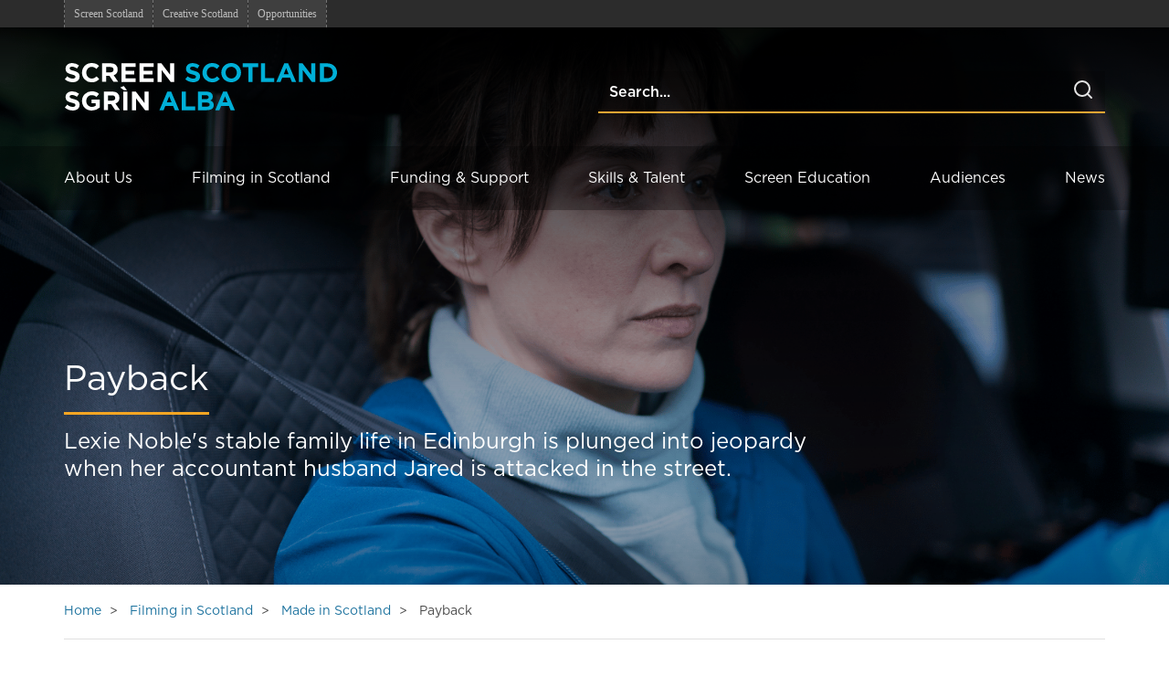

--- FILE ---
content_type: text/html;charset=UTF-8
request_url: https://www.screen.scot/film-in-scotland/made-in-scotland/tv/payback
body_size: 13067
content:
<!DOCTYPE html>



<html lang="en">
<head>

  <!-- Google Tag Manager -->

    <script>(function (w, d, s, l, i) {
        w[l] = w[l] || [];
        w[l].push({
          'gtm.start':
                  new Date().getTime(), event: 'gtm.js'
        });
        var f = d.getElementsByTagName(s)[0],
                j = d.createElement(s), dl = l != 'dataLayer' ? '&l=' + l : '';
        j.async = true;
        j.src =
                'https://www.googletagmanager.com/gtm.js?id=' + i + dl;
        f.parentNode.insertBefore(j, f);
      })(window, document, 'script', 'dataLayer', 'GTM-PXR3GLR');</script>
  <!-- End Google Tag Manager -->


  <!-- Global site tag (gtag.js) - Google Analytics -->
    <script async="" src="https://www.googletagmanager.com/gtag/js?id=UA-17245212-3"></script>
    <script>
      window.dataLayer = window.dataLayer || [];
      function gtag(){dataLayer.push(arguments);}
      gtag('js', new Date());

      gtag('config', 'UA-17245212-3');
    </script>

  <!-- CSS -->
  <link href="/webfiles/1753101183531/screenscot-assets/styles/main.css" rel="stylesheet">
  <!--custom.css-->

  <!-- JS -->
  <script src="/webfiles/1753101183531/screenscot-assets/js/vendor/modernizr.min.js"></script>
  <!--modernizr.js-->

  <!-- Favicons -->
  <link rel="shortcut icon" href="/webfiles/1753101183531/screenscot-assets/img/favicon-32.png">
  <link rel="apple-touch-icon" href="/webfiles/1753101183531/screenscot-assets/img/favicon-32.png">
    <link rel="stylesheet" href="/webfiles/1753101183531/css/cms-request.css" type="text/css"/>
  <script src="https://cc.cdn.civiccomputing.com/9/cookieControl-9.x.min.js" type="text/javascript"></script>
<title>Payback | Screen Scotland</title>
<meta charset="utf-8"/>
<meta name="apple-mobile-web-app-capable" content="yes"/>
<meta name="viewport" content="width=device-width, initial-scale=1.0, maximum-scale=1.0, minimum-scale=1.0"/>
<meta http-equiv="X-UA-Compatible" content="IE=edge,chrome=1"/>
<meta name="dcterms.title" content="Payback"/>
<meta name="dcterms.creator" content="Screen Scotland"/>
<meta name="dcterms.created" content="2024-05-28T18:55:10+02:00"/>
<meta name="dcterms.modified" content="2024-05-28T18:55:07+02:00"/>
<meta name="dcterms.format" content="HTML"/>
<meta name="dcterms.identifier" content="https://www.screen.scot/film-in-scotland/made-in-scotland/tv/payback"/>
<meta name="description" content="Lexie Noble&apos;s stable family life in Edinburgh is plunged into jeopardy when her accountant husband Jared is attacked in the street."/>
<meta itemprop="name" content="Payback"/>
<meta itemprop="description" content="Lexie Noble&apos;s stable family life in Edinburgh is plunged into jeopardy when her accountant husband Jared is attacked in the street."/>
<meta itemprop="image" content="https://www.screen.scot/binaries/content/gallery/screenscot/filming-in-scotland/tv/payback/payback.png"/>
<meta name="twitter:card" content="summary"/>
<meta name="twitter:site" content="@screenscots"/>
<meta name="twitter:title" content="Payback"/>
<meta name="twitter:description" content="Lexie Noble&apos;s stable family life in Edinburgh is plunged into jeopardy when her accountant husband Jared is attacked in the street."/>
<meta name="twitter:image" content="https://www.screen.scot/binaries/content/gallery/screenscot/filming-in-scotland/tv/payback/payback.png"/>
<meta property="og:title" content="Payback"/>
<meta property="og:type" content="website"/>
<meta property="og:url" content="https://www.screen.scot/film-in-scotland/made-in-scotland/tv/payback"/>
<meta property="og:image" content="https://www.screen.scot/binaries/content/gallery/screenscot/filming-in-scotland/tv/payback/payback.png"/>
<meta property="og:image:alt" content="Morven Christie in Payback. Middle aged women with dark hair tied in a pony tail driving a car."/>
<meta property="og:description" content="Lexie Noble&apos;s stable family life in Edinburgh is plunged into jeopardy when her accountant husband Jared is attacked in the street."/>
<meta property="og:site_name" content="Screen Scotland"/>
<meta property="article:published_time" content="2021-03-19T12:09:00+01:00"/>
<meta property="article:modified_time" content="2024-05-28T18:55:07+02:00"/>
<meta property="article:section" content="{ENTER SECTION NAME HERE}"/>
<meta property="article:tag" content=""/>
</head>
<!--[if lt IE 7]>
<body class="no-js lt-ie9 lt-ie8 lt-ie7"><![endif]-->
<!--[if IE 7]>
<body class="no-js lt-ie9 lt-ie8"><![endif]-->
<!--[if IE 8]>
<body class="no-js lt-ie9"><![endif]-->
<!--[if gt IE 8]><!-->
<body class="no-js homepage" data-root-url="https://www.screen.scot" id="body">
<!--<![endif]-->

<!-- Google Tag Manager (noscript) -->
  <noscript>
    <iframe src="https://www.googletagmanager.com/ns.html?id=GTM-PXR3GLR" height="0" width="0" style="display:none;visibility:hidden"></iframe>
  </noscript>
<!-- End Google Tag Manager (noscript) -->

<!-- noindex -->
<div id="page-wrapper">
  <div class="mp-container">
    <div id="mp-pusher" class="mp-pusher" style="transform: translate3d(0px, 0px, 0px);">







<!-- Design Nester - Header Top Navigation Start -->
    <div class="has-edit-button">
        <nav class="site-select" role="navigation">
            <div class="container">
                <div class="row">
                    <div class="col-sm-12">
                            <ul class="site-select__list">
                                            <li class="site-select__list-item">
                                                <a class="site-select__list-link" href="/">
                                                    Screen Scotland
                                                </a>
                                            </li>
                                            <li class="site-select__list-item">
                                                <a class="site-select__list-link" href="https://www.creativescotland.com/">
                                                    Creative Scotland
                                                </a>
                                            </li>
                                            <li class="site-select__list-item">
                                                <a class="site-select__list-link" href="https://opportunities.creativescotland.com/">
                                                    Opportunities
                                                </a>
                                            </li>
                            </ul>
                    </div>
                </div>
            </div>
        </nav>
    </div>
<!-- Design Nester - Header Top Navigation End -->



    <nav id="mp-menu" class="mp-menu hidden-md hidden-lg mp-overlap">
        <div class="mp-level" data-level="1">
            <h2 data-heading="Menu">Menu</h2>
                <ol>
                            <li class="icon icon-arrow-left">
                                <a href="/about">About Us</a>
                                    <div class="mp-level" data-level="2"
                                         style="transform: translate3d(-100%, 0px, 0px) translate3d(-40px, 0px, 0px);">
                                        <h2 data-heading="Audiences"><a href="/about">About Us</a></h2>
                                        <ol>
                                                <li class="icon icon-arrow-left">
                                                        <a href="/about/strategy">Our Strategy</a>
                                                        <div class="mp-level" data-level="3"
                                                             style="transform: translate3d(-100%, 0px, 0px) translate3d(-40px, 0px, 0px);">
                                                            <h2 data-heading="Film Exhibition Partners">
                                                                <a href="/about/strategy">
                                                                    Our Strategy
                                                                </a>
                                                            </h2>
                                                        </div>
                                                </li>
                                                <li class="icon icon-arrow-left">
                                                        <a href="/about/meet-the-team">Meet The Team</a>
                                                        <div class="mp-level" data-level="3"
                                                             style="transform: translate3d(-100%, 0px, 0px) translate3d(-40px, 0px, 0px);">
                                                            <h2 data-heading="Film Exhibition Partners">
                                                                <a href="/about/meet-the-team">
                                                                    Meet The Team
                                                                </a>
                                                            </h2>
                                                                <ol>
                                                                            <li>
                                                                                <a href="/about/meet-the-team/screen-team">Screen Team</a>
                                                                            </li>

                                                                            <li>
                                                                                <a href="/about/meet-the-team/screen-commission">Screen Commission</a>
                                                                            </li>

                                                                            <li>
                                                                                <a href="/about/meet-the-team/screen-committee">Screen Committee</a>
                                                                            </li>

                                                                            <li>
                                                                                <a href="/about/meet-the-team/jobs">Jobs</a>
                                                                            </li>

                                                                </ol>
                                                        </div>
                                                </li>
                                                <li class="icon icon-arrow-left">
                                                        <a href="/about/partners">Partners</a>
                                                        <div class="mp-level" data-level="3"
                                                             style="transform: translate3d(-100%, 0px, 0px) translate3d(-40px, 0px, 0px);">
                                                            <h2 data-heading="Film Exhibition Partners">
                                                                <a href="/about/partners">
                                                                    Partners
                                                                </a>
                                                            </h2>
                                                                <ol>
                                                                            <li>
                                                                                <a href="/about/partners/creative-scotland">Creative Scotland</a>
                                                                            </li>

                                                                            <li>
                                                                                <a href="/about/partners/highlands-and-islands-enterprise">Highlands and Islands Enterprise</a>
                                                                            </li>

                                                                            <li>
                                                                                <a href="/about/partners/scottish-enterprise">Scottish Enterprise</a>
                                                                            </li>

                                                                            <li>
                                                                                <a href="/about/partners/scottish-funding-council">Scottish Funding Council</a>
                                                                            </li>

                                                                            <li>
                                                                                <a href="/about/partners/skills-development-scotland">Skills Development Scotland</a>
                                                                            </li>

                                                                </ol>
                                                        </div>
                                                </li>
                                                <li class="icon icon-arrow-left">
                                                        <a href="/about/accreditation">Accreditation</a>
                                                        <div class="mp-level" data-level="3"
                                                             style="transform: translate3d(-100%, 0px, 0px) translate3d(-40px, 0px, 0px);">
                                                            <h2 data-heading="Film Exhibition Partners">
                                                                <a href="/about/accreditation">
                                                                    Accreditation
                                                                </a>
                                                            </h2>
                                                                <ol>
                                                                            <li>
                                                                                <a href="/about/accreditation/logos">Logos and Guidance</a>
                                                                            </li>

                                                                            <li>
                                                                                <a href="/about/contact/media-centre">Media Centre</a>
                                                                            </li>

                                                                </ol>
                                                        </div>
                                                </li>
                                                <li class="icon icon-arrow-left">
                                                        <a href="/about/contact">Contact Us</a>
                                                        <div class="mp-level" data-level="3"
                                                             style="transform: translate3d(-100%, 0px, 0px) translate3d(-40px, 0px, 0px);">
                                                            <h2 data-heading="Film Exhibition Partners">
                                                                <a href="/about/contact">
                                                                    Contact Us
                                                                </a>
                                                            </h2>
                                                                <ol>
                                                                            <li>
                                                                                <a href="/about/contact/general-enquiries">General Enquiries</a>
                                                                            </li>

                                                                            <li>
                                                                                <a href="/about/contact/sign-up-for-updates">Sign Up for Updates</a>
                                                                            </li>

                                                                            <li>
                                                                                <a href="/about/contact/feedback">Feedback</a>
                                                                            </li>

                                                                            <li>
                                                                                <a href="/about/contact/archive">Archive</a>
                                                                            </li>

                                                                </ol>
                                                        </div>
                                                </li>
                                        </ol>
                                    </div>
                            </li>
                            <li class="icon icon-arrow-left">
                                <a href="/film-in-scotland">Filming in Scotland</a>
                                    <div class="mp-level" data-level="2"
                                         style="transform: translate3d(-100%, 0px, 0px) translate3d(-40px, 0px, 0px);">
                                        <h2 data-heading="Audiences"><a href="/film-in-scotland">Filming in Scotland</a></h2>
                                        <ol>
                                                <li class="icon icon-arrow-left">
                                                        <a href="/film-in-scotland/screen-commission">Screen Commission</a>
                                                        <div class="mp-level" data-level="3"
                                                             style="transform: translate3d(-100%, 0px, 0px) translate3d(-40px, 0px, 0px);">
                                                            <h2 data-heading="Film Exhibition Partners">
                                                                <a href="/film-in-scotland/screen-commission">
                                                                    Screen Commission
                                                                </a>
                                                            </h2>
                                                                <ol>
                                                                            <li>
                                                                                <a href="/film-in-scotland/screen-commission/location-images">Location Images</a>
                                                                            </li>

                                                                            <li>
                                                                                <a href="/film-in-scotland/screen-commission/location-managers-and-scouts">Location Managers and Scouts</a>
                                                                            </li>

                                                                            <li>
                                                                                <a href="/film-in-scotland/screen-commission/crews-talent-and-facilities">Crews, Talent and Facilities</a>
                                                                            </li>

                                                                            <li>
                                                                                <a href="/film-in-scotland/screen-commission/local-film-offices">Local Film Offices</a>
                                                                            </li>

                                                                            <li>
                                                                                <a href="/film-in-scotland/screen-commission/production-offices">Production Offices</a>
                                                                            </li>

                                                                </ol>
                                                        </div>
                                                </li>
                                                <li class="icon icon-arrow-left">
                                                        <a href="/film-in-scotland/made-in-scotland">Made in Scotland</a>
                                                        <div class="mp-level" data-level="3"
                                                             style="transform: translate3d(-100%, 0px, 0px) translate3d(-40px, 0px, 0px);">
                                                            <h2 data-heading="Film Exhibition Partners">
                                                                <a href="/film-in-scotland/made-in-scotland">
                                                                    Made in Scotland
                                                                </a>
                                                            </h2>
                                                                <ol>
                                                                            <li>
                                                                                <a href="/film-in-scotland/made-in-scotland/film/midwinter-break">Midwinter Break</a>
                                                                            </li>

                                                                            <li>
                                                                                <a href="/film-in-scotland/made-in-scotland/film/the-outrun">The Outrun</a>
                                                                            </li>

                                                                            <li>
                                                                                <a href="/film-in-scotland/made-in-scotland/film/california-schemin">California Schemin'</a>
                                                                            </li>

                                                                            <li>
                                                                                <a href="/film-in-scotland/made-in-scotland/film/the-incomer">The Incomer</a>
                                                                            </li>

                                                                            <li>
                                                                                <a href="/film-in-scotland/made-in-scotland/tv/gifted">Gifted</a>
                                                                            </li>

                                                                            <li>
                                                                                <a href="/film-in-scotland/made-in-scotland/film/grow">Grow</a>
                                                                            </li>

                                                                </ol>
                                                        </div>
                                                </li>
                                        </ol>
                                    </div>
                            </li>
                            <li class="icon icon-arrow-left">
                                <a href="/funding-and-support">Funding & Support</a>
                                    <div class="mp-level" data-level="2"
                                         style="transform: translate3d(-100%, 0px, 0px) translate3d(-40px, 0px, 0px);">
                                        <h2 data-heading="Audiences"><a href="/funding-and-support">Funding & Support</a></h2>
                                        <ol>
                                                <li class="icon icon-arrow-left">
                                                        <a href="/funding-and-support/funding">Funding</a>
                                                        <div class="mp-level" data-level="3"
                                                             style="transform: translate3d(-100%, 0px, 0px) translate3d(-40px, 0px, 0px);">
                                                            <h2 data-heading="Film Exhibition Partners">
                                                                <a href="/funding-and-support/funding">
                                                                    Funding
                                                                </a>
                                                            </h2>
                                                                <ol>
                                                                            <li>
                                                                                <a href="/funding-and-support/funding/film-development-and-production-fund">Film Development and Production Fund</a>
                                                                            </li>

                                                                            <li>
                                                                                <a href="/funding-and-support/funding/broadcast-content-fund">Broadcast Content Fund</a>
                                                                            </li>

                                                                            <li>
                                                                                <a href="/funding-and-support/funding/production-growth-fund">Production Growth Fund</a>
                                                                            </li>

                                                                            <li>
                                                                                <a href="/funding-and-support/funding/professional-development-fund">Professional Development Fund</a>
                                                                            </li>

                                                                </ol>
                                                        </div>
                                                </li>
                                                <li class="icon icon-arrow-left">
                                                        <a href="/funding-and-support/support">Support</a>
                                                        <div class="mp-level" data-level="3"
                                                             style="transform: translate3d(-100%, 0px, 0px) translate3d(-40px, 0px, 0px);">
                                                            <h2 data-heading="Film Exhibition Partners">
                                                                <a href="/funding-and-support/support">
                                                                    Support
                                                                </a>
                                                            </h2>
                                                                <ol>
                                                                            <li>
                                                                                <a href="/funding-and-support/support/screen-commission">Screen Commission</a>
                                                                            </li>

                                                                            <li>
                                                                                <a href="/funding-and-support/support/business-support">Business Support</a>
                                                                            </li>

                                                                            <li>
                                                                                <a href="/funding-and-support/support/partner-initiatives">Partner Initiatives</a>
                                                                            </li>

                                                                            <li>
                                                                                <a href="/funding-and-support/support/other-funding-and-support">Other Funding and Support</a>
                                                                            </li>

                                                                            <li>
                                                                                <a href="/funding-and-support/support/screen-fringe">Screen Fringe</a>
                                                                            </li>

                                                                </ol>
                                                        </div>
                                                </li>
                                                <li class="icon icon-arrow-left">
                                                        <a href="/funding-and-support/research">Research</a>
                                                        <div class="mp-level" data-level="3"
                                                             style="transform: translate3d(-100%, 0px, 0px) translate3d(-40px, 0px, 0px);">
                                                            <h2 data-heading="Film Exhibition Partners">
                                                                <a href="/funding-and-support/research">
                                                                    Research
                                                                </a>
                                                            </h2>
                                                                <ol>
                                                                            <li>
                                                                                <a href="/funding-and-support/research/screen-sector-publications">Screen Sector Publications</a>
                                                                            </li>

                                                                </ol>
                                                        </div>
                                                </li>
                                        </ol>
                                    </div>
                            </li>
                            <li class="icon icon-arrow-left">
                                <a href="/skills-and-talent">Skills & Talent</a>
                                    <div class="mp-level" data-level="2"
                                         style="transform: translate3d(-100%, 0px, 0px) translate3d(-40px, 0px, 0px);">
                                        <h2 data-heading="Audiences"><a href="/skills-and-talent">Skills & Talent</a></h2>
                                        <ol>
                                                <li class="icon icon-arrow-left">
                                                        <a href="/skills-and-talent/talent-development">Talent Development Programmes</a>
                                                        <div class="mp-level" data-level="3"
                                                             style="transform: translate3d(-100%, 0px, 0px) translate3d(-40px, 0px, 0px);">
                                                            <h2 data-heading="Film Exhibition Partners">
                                                                <a href="/skills-and-talent/talent-development">
                                                                    Talent Development Programmes
                                                                </a>
                                                            </h2>
                                                                <ol>
                                                                            <li>
                                                                                <a href="/skills-and-talent/talent-development/sharp-shorts">Sharp Shorts</a>
                                                                            </li>

                                                                            <li>
                                                                                <a href="/skills-and-talent/talent-development/first-features">First Features</a>
                                                                            </li>

                                                                            <li>
                                                                                <a href="/skills-and-talent/talent-development/focus">FOCUS</a>
                                                                            </li>

                                                                            <li>
                                                                                <a href="/skills-and-talent/talent-development/little-pictures">Little Pictures</a>
                                                                            </li>

                                                                            <li>
                                                                                <a href="/skills-and-talent/talent-development/bbc-writers-room">BBC Writers Room</a>
                                                                            </li>

                                                                            <li>
                                                                                <a href="/skills-and-talent/talent-development/young-films-foundation">Young Films Foundation</a>
                                                                            </li>

                                                                            <li>
                                                                                <a href="/skills-and-talent/talent-development/docscene">DocScene</a>
                                                                            </li>

                                                                </ol>
                                                        </div>
                                                </li>
                                                <li class="icon icon-arrow-left">
                                                        <a href="/skills-and-talent/skills-development">Skills Development Programmes</a>
                                                        <div class="mp-level" data-level="3"
                                                             style="transform: translate3d(-100%, 0px, 0px) translate3d(-40px, 0px, 0px);">
                                                            <h2 data-heading="Film Exhibition Partners">
                                                                <a href="/skills-and-talent/skills-development">
                                                                    Skills Development Programmes
                                                                </a>
                                                            </h2>
                                                                <ol>
                                                                            <li>
                                                                                <a href="/skills-and-talent/skills-development/river-city-training-academy">River City Training Academy</a>
                                                                            </li>

                                                                            <li>
                                                                                <a href="/skills-and-talent/skills-development/outlander-training-programme">Outlander Training Programme</a>
                                                                            </li>

                                                                            <li>
                                                                                <a href="/skills-and-talent/skills-development/highlands-islands-training-programme">Highlands and Islands Training Programme</a>
                                                                            </li>

                                                                            <li>
                                                                                <a href="/skills-and-talent/skills-development/nfts-virtual-production">NFTS Virtual Production</a>
                                                                            </li>

                                                                            <li>
                                                                                <a href="/skills-and-talent/skills-development/rad-tv-trainee-programmes">rad TV Trainee Programme</a>
                                                                            </li>

                                                                            <li>
                                                                                <a href="/skills-and-talent/screen-training-alliance/screen-nets">Screen NETS</a>
                                                                            </li>

                                                                </ol>
                                                        </div>
                                                </li>
                                                <li class="icon icon-arrow-left">
                                                        <a>Additional Resources, Support, Training Providers, and Funding</a>
                                                </li>
                                        </ol>
                                    </div>
                            </li>
                            <li class="icon icon-arrow-left">
                                <a href="/screen-education">Screen Education</a>
                                    <div class="mp-level" data-level="2"
                                         style="transform: translate3d(-100%, 0px, 0px) translate3d(-40px, 0px, 0px);">
                                        <h2 data-heading="Audiences"><a href="/screen-education">Screen Education</a></h2>
                                        <ol>
                                                <li class="icon icon-arrow-left">
                                                        <a href="/screen-education/a-draft-film-and-screen-curriculum-for-scotland">A Draft Film and Screen Curriculum for Scotland</a>
                                                        <div class="mp-level" data-level="3"
                                                             style="transform: translate3d(-100%, 0px, 0px) translate3d(-40px, 0px, 0px);">
                                                            <h2 data-heading="Film Exhibition Partners">
                                                                <a href="/screen-education/a-draft-film-and-screen-curriculum-for-scotland">
                                                                    A Draft Film and Screen Curriculum for Scotland
                                                                </a>
                                                            </h2>
                                                        </div>
                                                </li>
                                                <li class="icon icon-arrow-left">
                                                        <a>Funds</a>
                                                </li>
                                                <li class="icon icon-arrow-left">
                                                        <a href="/screen-education/screening-shorts">Screening Shorts</a>
                                                        <div class="mp-level" data-level="3"
                                                             style="transform: translate3d(-100%, 0px, 0px) translate3d(-40px, 0px, 0px);">
                                                            <h2 data-heading="Film Exhibition Partners">
                                                                <a href="/screen-education/screening-shorts">
                                                                    Screening Shorts
                                                                </a>
                                                            </h2>
                                                        </div>
                                                </li>
                                                <li class="icon icon-arrow-left">
                                                        <a href="/screen-education/connect-with-the-screen-education-team">Connect with the Screen Education Team</a>
                                                        <div class="mp-level" data-level="3"
                                                             style="transform: translate3d(-100%, 0px, 0px) translate3d(-40px, 0px, 0px);">
                                                            <h2 data-heading="Film Exhibition Partners">
                                                                <a href="/screen-education/connect-with-the-screen-education-team">
                                                                    Connect with the Screen Education Team
                                                                </a>
                                                            </h2>
                                                        </div>
                                                </li>
                                        </ol>
                                    </div>
                            </li>
                            <li class="icon icon-arrow-left">
                                <a href="/audiences">Audiences</a>
                                    <div class="mp-level" data-level="2"
                                         style="transform: translate3d(-100%, 0px, 0px) translate3d(-40px, 0px, 0px);">
                                        <h2 data-heading="Audiences"><a href="/audiences">Audiences</a></h2>
                                        <ol>
                                                <li class="icon icon-arrow-left">
                                                        <a href="/audiences/exhibition">Film Exhibition Partners</a>
                                                        <div class="mp-level" data-level="3"
                                                             style="transform: translate3d(-100%, 0px, 0px) translate3d(-40px, 0px, 0px);">
                                                            <h2 data-heading="Film Exhibition Partners">
                                                                <a href="/audiences/exhibition">
                                                                    Film Exhibition Partners
                                                                </a>
                                                            </h2>
                                                                <ol>
                                                                            <li>
                                                                                <a href="/audiences/exhibition/cinemas">Cinemas</a>
                                                                            </li>

                                                                            <li>
                                                                                <a href="/audiences/exhibition/festivals">Festivals</a>
                                                                            </li>

                                                                            <li>
                                                                                <a href="/audiences/exhibition/multi--arts-venues">Multi-Arts Venues</a>
                                                                            </li>

                                                                </ol>
                                                        </div>
                                                </li>
                                                <li class="icon icon-arrow-left">
                                                        <a href="/audiences/film-exhibition-funding-and-support">Exhibition Funding and Support</a>
                                                        <div class="mp-level" data-level="3"
                                                             style="transform: translate3d(-100%, 0px, 0px) translate3d(-40px, 0px, 0px);">
                                                            <h2 data-heading="Film Exhibition Partners">
                                                                <a href="/audiences/film-exhibition-funding-and-support">
                                                                    Exhibition Funding and Support
                                                                </a>
                                                            </h2>
                                                                <ol>
                                                                            <li>
                                                                                <a href="/audiences/film-exhibition-funding-and-support/screen-scotland-funding">Screen Scotland Funding</a>
                                                                            </li>

                                                                            <li>
                                                                                <a href="/audiences/film-exhibition-funding-and-support/other-funding-and-support">Other Funding and Support</a>
                                                                            </li>

                                                                            <li>
                                                                                <a href="/audiences/film-exhibition-funding-and-support/research-and-development">Research and Development</a>
                                                                            </li>

                                                                </ol>
                                                        </div>
                                                </li>
                                        </ol>
                                    </div>
                            </li>
                            <li class="icon icon-arrow-left">
                                <a href="/news">News</a>
                            </li>
                </ol>
        </div>
    </nav>
<header class="header" role="banner">
    <!-- Design Nester - Header Content Start -->
    <div class="container">
        <div class="row">
            <div class="col-sm-6">
                <div class="header__container">
                    <div>
                        <a class="header__logo-link" href="/">
                            <img src="/binaries/content/gallery/screenscot/logos/screen-scotland-logo-rev-rgb.svg"
                                 alt="Screen Scotland Home">
                        </a>
                    </div>
                    <a href="#openMobileNav" id="mp-menu-button" class="header__nav-button hidden-md hidden-lg"
                       title="Menu">
                        <span class="visuallyhidden">Menu</span>
                        <svg class="header__nav-button-svg" xmlns="http://www.w3.org/2000/svg" viewBox="0 0 448 512"
                             width="21" height="24">
                            <path d="M16 132h416c8.837 0 16-7.163 16-16V76c0-8.837-7.163-16-16-16H16C7.163 60 0 67.163 0 76v40c0 8.837 7.163 16 16 16zm0 160h416c8.837 0 16-7.163 16-16v-40c0-8.837-7.163-16-16-16H16c-8.837 0-16 7.163-16 16v40c0 8.837 7.163 16 16 16zm0 160h416c8.837 0 16-7.163 16-16v-40c0-8.837-7.163-16-16-16H16c-8.837 0-16 7.163-16 16v40c0 8.837 7.163 16 16 16z"></path>
                        </svg>
                    </a>
                </div>
            </div>
            <div class="col-sm-6" style="padding-top: 3rem">



<form class="header-search" role="search" action="/search" method="get">
    <div class="input-group">
        <input type="text" class="form-control" placeholder="Search..." name="query">
        <div class="input-group-btn">
            <button class="btn btn-default" type="submit">
                <svg width="24" height="24" viewBox="0 0 24 24" fill="none" xmlns="http://www.w3.org/2000/svg">
                    <path d="M11 19C15.4183 19 19 15.4183 19 11C19 6.58172 15.4183 3 11 3C6.58172 3 3 6.58172 3 11C3 15.4183 6.58172 19 11 19Z" stroke="#E5E5E5" stroke-width="2" stroke-linecap="round" stroke-linejoin="round"/>
                    <path d="M21 21L16.65 16.65" stroke="#E5E5E5" stroke-width="2" stroke-linecap="round" stroke-linejoin="round"/>
                </svg>
            </button>
        </div>
    </div>
</form>
            </div>
        </div>
    </div>
        <nav class="header-nav hidden-xs hidden-sm" role="navigation">
            <div class="container">
                <div class="row">
                    <div class="col-sm-12">
                            <ol class="header-nav__top-level-list">
                                        <li class="header-nav__top-level-list-item">
                                            <a class="header-nav__top-level-list-link" href="/about">About Us</a>
                                                <div class="header-nav__mega-menu">
                                                    <div class="row">
                                                        <div class="col-md-3">
                                                            <div class="header-nav__mega-menu-column-wrapper">
                                                                <h2 class="header-nav__mega-menu-section-heading">
                                                                    <a class="header-nav__mega-menu-link"
                                                                       href="/about">
                                                                        About Us
                                                                    </a>
                                                                </h2>
                                                                <p class="header-nav__mega-menu-section-text">
                                                                    Screen Scotland is the dedicated partnership for screen in Scotland, delivering enhanced support for all aspects of Scotland's screen sector.
                                                                </p>
                                                            </div>
                                                        </div>

                                                            <div class="col-md-3">
                                                                <div class="header-nav__mega-menu-column-wrapper">
                                                                    <h3 class="header-nav__mega-menu-list-heading">
                                                                            <a class="header-nav__mega-menu-link"
                                                                               href="/about/strategy">
                                                                                Our Strategy
                                                                            </a>
                                                                    </h3>
                                                                </div>
                                                            </div>

                                                            <div class="col-md-3">
                                                                <div class="header-nav__mega-menu-column-wrapper">
                                                                    <h3 class="header-nav__mega-menu-list-heading">
                                                                            <a class="header-nav__mega-menu-link"
                                                                               href="/about/meet-the-team">
                                                                                Meet The Team
                                                                            </a>
                                                                    </h3>
                                                                        <ol class="header-nav__mega-menu-list">
                                                                                <li class="header-nav__mega-menu-list-item">
                                                                                        <a class="header-nav__mega-menu-link"
                                                                                           href="/about/meet-the-team/screen-team">
                                                                                            Screen Team
                                                                                            <div class="header-nav__link-arrow fa fa-arrow-right"></div>
                                                                                        </a>
                                                                                </li>
                                                                                <li class="header-nav__mega-menu-list-item">
                                                                                        <a class="header-nav__mega-menu-link"
                                                                                           href="/about/meet-the-team/screen-commission">
                                                                                            Screen Commission
                                                                                            <div class="header-nav__link-arrow fa fa-arrow-right"></div>
                                                                                        </a>
                                                                                </li>
                                                                                <li class="header-nav__mega-menu-list-item">
                                                                                        <a class="header-nav__mega-menu-link"
                                                                                           href="/about/meet-the-team/screen-committee">
                                                                                            Screen Committee
                                                                                            <div class="header-nav__link-arrow fa fa-arrow-right"></div>
                                                                                        </a>
                                                                                </li>
                                                                                <li class="header-nav__mega-menu-list-item">
                                                                                        <a class="header-nav__mega-menu-link"
                                                                                           href="/about/meet-the-team/jobs">
                                                                                            Jobs
                                                                                            <div class="header-nav__link-arrow fa fa-arrow-right"></div>
                                                                                        </a>
                                                                                </li>
                                                                        </ol>
                                                                </div>
                                                            </div>

                                                            <div class="col-md-3">
                                                                <div class="header-nav__mega-menu-column-wrapper">
                                                                    <h3 class="header-nav__mega-menu-list-heading">
                                                                            <a class="header-nav__mega-menu-link"
                                                                               href="/about/partners">
                                                                                Partners
                                                                            </a>
                                                                    </h3>
                                                                        <ol class="header-nav__mega-menu-list">
                                                                                <li class="header-nav__mega-menu-list-item">
                                                                                        <a class="header-nav__mega-menu-link"
                                                                                           href="/about/partners/creative-scotland">
                                                                                            Creative Scotland
                                                                                            <div class="header-nav__link-arrow fa fa-arrow-right"></div>
                                                                                        </a>
                                                                                </li>
                                                                                <li class="header-nav__mega-menu-list-item">
                                                                                        <a class="header-nav__mega-menu-link"
                                                                                           href="/about/partners/highlands-and-islands-enterprise">
                                                                                            Highlands and Islands Enterprise
                                                                                            <div class="header-nav__link-arrow fa fa-arrow-right"></div>
                                                                                        </a>
                                                                                </li>
                                                                                <li class="header-nav__mega-menu-list-item">
                                                                                        <a class="header-nav__mega-menu-link"
                                                                                           href="/about/partners/scottish-enterprise">
                                                                                            Scottish Enterprise
                                                                                            <div class="header-nav__link-arrow fa fa-arrow-right"></div>
                                                                                        </a>
                                                                                </li>
                                                                                <li class="header-nav__mega-menu-list-item">
                                                                                        <a class="header-nav__mega-menu-link"
                                                                                           href="/about/partners/scottish-funding-council">
                                                                                            Scottish Funding Council
                                                                                            <div class="header-nav__link-arrow fa fa-arrow-right"></div>
                                                                                        </a>
                                                                                </li>
                                                                                <li class="header-nav__mega-menu-list-item">
                                                                                        <a class="header-nav__mega-menu-link"
                                                                                           href="/about/partners/skills-development-scotland">
                                                                                            Skills Development Scotland
                                                                                            <div class="header-nav__link-arrow fa fa-arrow-right"></div>
                                                                                        </a>
                                                                                </li>
                                                                        </ol>
                                                                </div>
                                                            </div>

                                                            <div class="col-md-3">
                                                                <div class="header-nav__mega-menu-column-wrapper">
                                                                    <h3 class="header-nav__mega-menu-list-heading">
                                                                            <a class="header-nav__mega-menu-link"
                                                                               href="/about/accreditation">
                                                                                Accreditation
                                                                            </a>
                                                                    </h3>
                                                                        <ol class="header-nav__mega-menu-list">
                                                                                <li class="header-nav__mega-menu-list-item">
                                                                                        <a class="header-nav__mega-menu-link"
                                                                                           href="/about/accreditation/logos">
                                                                                            Logos and Guidance
                                                                                            <div class="header-nav__link-arrow fa fa-arrow-right"></div>
                                                                                        </a>
                                                                                </li>
                                                                                <li class="header-nav__mega-menu-list-item">
                                                                                        <a class="header-nav__mega-menu-link"
                                                                                           href="/about/contact/media-centre">
                                                                                            Media Centre
                                                                                            <div class="header-nav__link-arrow fa fa-arrow-right"></div>
                                                                                        </a>
                                                                                </li>
                                                                        </ol>
                                                                </div>
                                                            </div>

                                                            <div class="col-md-3">
                                                                <div class="header-nav__mega-menu-column-wrapper">
                                                                    <h3 class="header-nav__mega-menu-list-heading">
                                                                            <a class="header-nav__mega-menu-link"
                                                                               href="/about/contact">
                                                                                Contact Us
                                                                            </a>
                                                                    </h3>
                                                                        <ol class="header-nav__mega-menu-list">
                                                                                <li class="header-nav__mega-menu-list-item">
                                                                                        <a class="header-nav__mega-menu-link"
                                                                                           href="/about/contact/general-enquiries">
                                                                                            General Enquiries
                                                                                            <div class="header-nav__link-arrow fa fa-arrow-right"></div>
                                                                                        </a>
                                                                                </li>
                                                                                <li class="header-nav__mega-menu-list-item">
                                                                                        <a class="header-nav__mega-menu-link"
                                                                                           href="/about/contact/sign-up-for-updates">
                                                                                            Sign Up for Updates
                                                                                            <div class="header-nav__link-arrow fa fa-arrow-right"></div>
                                                                                        </a>
                                                                                </li>
                                                                                <li class="header-nav__mega-menu-list-item">
                                                                                        <a class="header-nav__mega-menu-link"
                                                                                           href="/about/contact/feedback">
                                                                                            Feedback
                                                                                            <div class="header-nav__link-arrow fa fa-arrow-right"></div>
                                                                                        </a>
                                                                                </li>
                                                                                <li class="header-nav__mega-menu-list-item">
                                                                                        <a class="header-nav__mega-menu-link"
                                                                                           href="/about/contact/archive">
                                                                                            Archive
                                                                                            <div class="header-nav__link-arrow fa fa-arrow-right"></div>
                                                                                        </a>
                                                                                </li>
                                                                        </ol>
                                                                </div>
                                                            </div>
                                                    </div>
                                                </div>
                                        </li>
                                        <li class="header-nav__top-level-list-item">
                                            <a class="header-nav__top-level-list-link" href="/film-in-scotland">Filming in Scotland</a>
                                                <div class="header-nav__mega-menu">
                                                    <div class="row">
                                                        <div class="col-md-3">
                                                            <div class="header-nav__mega-menu-column-wrapper">
                                                                <h2 class="header-nav__mega-menu-section-heading">
                                                                    <a class="header-nav__mega-menu-link"
                                                                       href="/film-in-scotland">
                                                                        Filming in Scotland
                                                                    </a>
                                                                </h2>
                                                                <p class="header-nav__mega-menu-section-text">
                                                                    Looking to film in Scotland? Our Screen Commission has everything you need.
                                                                </p>
                                                            </div>
                                                        </div>

                                                            <div class="col-md-3">
                                                                <div class="header-nav__mega-menu-column-wrapper">
                                                                    <h3 class="header-nav__mega-menu-list-heading">
                                                                            <a class="header-nav__mega-menu-link"
                                                                               href="/film-in-scotland/screen-commission">
                                                                                Screen Commission
                                                                            </a>
                                                                    </h3>
                                                                        <ol class="header-nav__mega-menu-list">
                                                                                <li class="header-nav__mega-menu-list-item">
                                                                                        <a class="header-nav__mega-menu-link"
                                                                                           href="/film-in-scotland/screen-commission/location-images">
                                                                                            Location Images
                                                                                            <div class="header-nav__link-arrow fa fa-arrow-right"></div>
                                                                                        </a>
                                                                                </li>
                                                                                <li class="header-nav__mega-menu-list-item">
                                                                                        <a class="header-nav__mega-menu-link"
                                                                                           href="/film-in-scotland/screen-commission/location-managers-and-scouts">
                                                                                            Location Managers and Scouts
                                                                                            <div class="header-nav__link-arrow fa fa-arrow-right"></div>
                                                                                        </a>
                                                                                </li>
                                                                                <li class="header-nav__mega-menu-list-item">
                                                                                        <a class="header-nav__mega-menu-link"
                                                                                           href="/film-in-scotland/screen-commission/crews-talent-and-facilities">
                                                                                            Crews, Talent and Facilities
                                                                                            <div class="header-nav__link-arrow fa fa-arrow-right"></div>
                                                                                        </a>
                                                                                </li>
                                                                                <li class="header-nav__mega-menu-list-item">
                                                                                        <a class="header-nav__mega-menu-link"
                                                                                           href="/film-in-scotland/screen-commission/local-film-offices">
                                                                                            Local Film Offices
                                                                                            <div class="header-nav__link-arrow fa fa-arrow-right"></div>
                                                                                        </a>
                                                                                </li>
                                                                                <li class="header-nav__mega-menu-list-item">
                                                                                        <a class="header-nav__mega-menu-link"
                                                                                           href="/film-in-scotland/screen-commission/production-offices">
                                                                                            Production Offices
                                                                                            <div class="header-nav__link-arrow fa fa-arrow-right"></div>
                                                                                        </a>
                                                                                </li>
                                                                                <div class="showmore">
                                                                                    <a href="/film-in-scotland/screen-commission">View other types of support
                                                                                        <div class="header-nav__link-arrow fa fa-arrow-right"></div>
                                                                                    </a>
                                                                                </div>
                                                                        </ol>
                                                                </div>
                                                            </div>

                                                            <div class="col-md-3">
                                                                <div class="header-nav__mega-menu-column-wrapper">
                                                                    <h3 class="header-nav__mega-menu-list-heading">
                                                                            <a class="header-nav__mega-menu-link"
                                                                               href="/film-in-scotland/made-in-scotland">
                                                                                Made in Scotland
                                                                            </a>
                                                                    </h3>
                                                                        <ol class="header-nav__mega-menu-list">
                                                                                <li class="header-nav__mega-menu-list-item">
                                                                                        <a class="header-nav__mega-menu-link"
                                                                                           href="/film-in-scotland/made-in-scotland/film/midwinter-break">
                                                                                            Midwinter Break
                                                                                            <div class="header-nav__link-arrow fa fa-arrow-right"></div>
                                                                                        </a>
                                                                                </li>
                                                                                <li class="header-nav__mega-menu-list-item">
                                                                                        <a class="header-nav__mega-menu-link"
                                                                                           href="/film-in-scotland/made-in-scotland/film/the-outrun">
                                                                                            The Outrun
                                                                                            <div class="header-nav__link-arrow fa fa-arrow-right"></div>
                                                                                        </a>
                                                                                </li>
                                                                                <li class="header-nav__mega-menu-list-item">
                                                                                        <a class="header-nav__mega-menu-link"
                                                                                           href="/film-in-scotland/made-in-scotland/film/california-schemin">
                                                                                            California Schemin'
                                                                                            <div class="header-nav__link-arrow fa fa-arrow-right"></div>
                                                                                        </a>
                                                                                </li>
                                                                                <li class="header-nav__mega-menu-list-item">
                                                                                        <a class="header-nav__mega-menu-link"
                                                                                           href="/film-in-scotland/made-in-scotland/film/the-incomer">
                                                                                            The Incomer
                                                                                            <div class="header-nav__link-arrow fa fa-arrow-right"></div>
                                                                                        </a>
                                                                                </li>
                                                                                <li class="header-nav__mega-menu-list-item">
                                                                                        <a class="header-nav__mega-menu-link"
                                                                                           href="/film-in-scotland/made-in-scotland/tv/gifted">
                                                                                            Gifted
                                                                                            <div class="header-nav__link-arrow fa fa-arrow-right"></div>
                                                                                        </a>
                                                                                </li>
                                                                                <li class="header-nav__mega-menu-list-item">
                                                                                        <a class="header-nav__mega-menu-link"
                                                                                           href="/film-in-scotland/made-in-scotland/film/grow">
                                                                                            Grow
                                                                                            <div class="header-nav__link-arrow fa fa-arrow-right"></div>
                                                                                        </a>
                                                                                </li>
                                                                                <div class="showmore">
                                                                                    <a href="/film-in-scotland/made-in-scotland">View more productions
                                                                                        <div class="header-nav__link-arrow fa fa-arrow-right"></div>
                                                                                    </a>
                                                                                </div>
                                                                        </ol>
                                                                </div>
                                                            </div>
                                                    </div>
                                                </div>
                                        </li>
                                        <li class="header-nav__top-level-list-item">
                                            <a class="header-nav__top-level-list-link" href="/funding-and-support">Funding & Support</a>
                                                <div class="header-nav__mega-menu">
                                                    <div class="row">
                                                        <div class="col-md-3">
                                                            <div class="header-nav__mega-menu-column-wrapper">
                                                                <h2 class="header-nav__mega-menu-section-heading">
                                                                    <a class="header-nav__mega-menu-link"
                                                                       href="/funding-and-support">
                                                                        Funding & Support
                                                                    </a>
                                                                </h2>
                                                                <p class="header-nav__mega-menu-section-text">
                                                                    This section provides details of Screen Scotland Funding, as well as links through to other organisations providing support and funding.
                                                                </p>
                                                            </div>
                                                        </div>

                                                            <div class="col-md-3">
                                                                <div class="header-nav__mega-menu-column-wrapper">
                                                                    <h3 class="header-nav__mega-menu-list-heading">
                                                                            <a class="header-nav__mega-menu-link"
                                                                               href="/funding-and-support/funding">
                                                                                Funding
                                                                            </a>
                                                                    </h3>
                                                                        <ol class="header-nav__mega-menu-list">
                                                                                <li class="header-nav__mega-menu-list-item">
                                                                                        <a class="header-nav__mega-menu-link"
                                                                                           href="/funding-and-support/funding/film-development-and-production-fund">
                                                                                            Film Development and Production Fund
                                                                                            <div class="header-nav__link-arrow fa fa-arrow-right"></div>
                                                                                        </a>
                                                                                </li>
                                                                                <li class="header-nav__mega-menu-list-item">
                                                                                        <a class="header-nav__mega-menu-link"
                                                                                           href="/funding-and-support/funding/broadcast-content-fund">
                                                                                            Broadcast Content Fund
                                                                                            <div class="header-nav__link-arrow fa fa-arrow-right"></div>
                                                                                        </a>
                                                                                </li>
                                                                                <li class="header-nav__mega-menu-list-item">
                                                                                        <a class="header-nav__mega-menu-link"
                                                                                           href="/funding-and-support/funding/production-growth-fund">
                                                                                            Production Growth Fund
                                                                                            <div class="header-nav__link-arrow fa fa-arrow-right"></div>
                                                                                        </a>
                                                                                </li>
                                                                                <li class="header-nav__mega-menu-list-item">
                                                                                        <a class="header-nav__mega-menu-link"
                                                                                           href="/funding-and-support/funding/professional-development-fund">
                                                                                            Professional Development Fund
                                                                                            <div class="header-nav__link-arrow fa fa-arrow-right"></div>
                                                                                        </a>
                                                                                </li>
                                                                                <div class="showmore">
                                                                                    <a href="/funding-and-support/funding">View more funding routes
                                                                                        <div class="header-nav__link-arrow fa fa-arrow-right"></div>
                                                                                    </a>
                                                                                </div>
                                                                        </ol>
                                                                </div>
                                                            </div>

                                                            <div class="col-md-3">
                                                                <div class="header-nav__mega-menu-column-wrapper">
                                                                    <h3 class="header-nav__mega-menu-list-heading">
                                                                            <a class="header-nav__mega-menu-link"
                                                                               href="/funding-and-support/support">
                                                                                Support
                                                                            </a>
                                                                    </h3>
                                                                        <ol class="header-nav__mega-menu-list">
                                                                                <li class="header-nav__mega-menu-list-item">
                                                                                        <a class="header-nav__mega-menu-link"
                                                                                           href="/funding-and-support/support/screen-commission">
                                                                                            Screen Commission
                                                                                            <div class="header-nav__link-arrow fa fa-arrow-right"></div>
                                                                                        </a>
                                                                                </li>
                                                                                <li class="header-nav__mega-menu-list-item">
                                                                                        <a class="header-nav__mega-menu-link"
                                                                                           href="/funding-and-support/support/business-support">
                                                                                            Business Support
                                                                                            <div class="header-nav__link-arrow fa fa-arrow-right"></div>
                                                                                        </a>
                                                                                </li>
                                                                                <li class="header-nav__mega-menu-list-item">
                                                                                        <a class="header-nav__mega-menu-link"
                                                                                           href="/funding-and-support/support/partner-initiatives">
                                                                                            Partner Initiatives
                                                                                            <div class="header-nav__link-arrow fa fa-arrow-right"></div>
                                                                                        </a>
                                                                                </li>
                                                                                <li class="header-nav__mega-menu-list-item">
                                                                                        <a class="header-nav__mega-menu-link"
                                                                                           href="/funding-and-support/support/other-funding-and-support">
                                                                                            Other Funding and Support
                                                                                            <div class="header-nav__link-arrow fa fa-arrow-right"></div>
                                                                                        </a>
                                                                                </li>
                                                                                <li class="header-nav__mega-menu-list-item">
                                                                                        <a class="header-nav__mega-menu-link"
                                                                                           href="/funding-and-support/support/screen-fringe">
                                                                                            Screen Fringe
                                                                                            <div class="header-nav__link-arrow fa fa-arrow-right"></div>
                                                                                        </a>
                                                                                </li>
                                                                        </ol>
                                                                </div>
                                                            </div>

                                                            <div class="col-md-3">
                                                                <div class="header-nav__mega-menu-column-wrapper">
                                                                    <h3 class="header-nav__mega-menu-list-heading">
                                                                            <a class="header-nav__mega-menu-link"
                                                                               href="/funding-and-support/research">
                                                                                Research
                                                                            </a>
                                                                    </h3>
                                                                        <ol class="header-nav__mega-menu-list">
                                                                                <li class="header-nav__mega-menu-list-item">
                                                                                        <a class="header-nav__mega-menu-link"
                                                                                           href="/funding-and-support/research/screen-sector-publications">
                                                                                            Screen Sector Publications
                                                                                            <div class="header-nav__link-arrow fa fa-arrow-right"></div>
                                                                                        </a>
                                                                                </li>
                                                                        </ol>
                                                                </div>
                                                            </div>
                                                    </div>
                                                </div>
                                        </li>
                                        <li class="header-nav__top-level-list-item">
                                            <a class="header-nav__top-level-list-link" href="/skills-and-talent">Skills & Talent</a>
                                                <div class="header-nav__mega-menu">
                                                    <div class="row">
                                                        <div class="col-md-3">
                                                            <div class="header-nav__mega-menu-column-wrapper">
                                                                <h2 class="header-nav__mega-menu-section-heading">
                                                                    <a class="header-nav__mega-menu-link"
                                                                       href="/skills-and-talent">
                                                                        Skills & Talent
                                                                    </a>
                                                                </h2>
                                                                <p class="header-nav__mega-menu-section-text">
                                                                    We're here to support the development of screen talent and a skilled and diverse workforce in Scotland.
                                                                </p>
                                                            </div>
                                                        </div>

                                                            <div class="col-md-3">
                                                                <div class="header-nav__mega-menu-column-wrapper">
                                                                    <h3 class="header-nav__mega-menu-list-heading">
                                                                            <a class="header-nav__mega-menu-link"
                                                                               href="/skills-and-talent/talent-development">
                                                                                Talent Development Programmes
                                                                            </a>
                                                                    </h3>
                                                                        <ol class="header-nav__mega-menu-list">
                                                                                <li class="header-nav__mega-menu-list-item">
                                                                                        <a class="header-nav__mega-menu-link"
                                                                                           href="/skills-and-talent/talent-development/sharp-shorts">
                                                                                            Sharp Shorts
                                                                                            <div class="header-nav__link-arrow fa fa-arrow-right"></div>
                                                                                        </a>
                                                                                </li>
                                                                                <li class="header-nav__mega-menu-list-item">
                                                                                        <a class="header-nav__mega-menu-link"
                                                                                           href="/skills-and-talent/talent-development/first-features">
                                                                                            First Features
                                                                                            <div class="header-nav__link-arrow fa fa-arrow-right"></div>
                                                                                        </a>
                                                                                </li>
                                                                                <li class="header-nav__mega-menu-list-item">
                                                                                        <a class="header-nav__mega-menu-link"
                                                                                           href="/skills-and-talent/talent-development/focus">
                                                                                            FOCUS
                                                                                            <div class="header-nav__link-arrow fa fa-arrow-right"></div>
                                                                                        </a>
                                                                                </li>
                                                                                <li class="header-nav__mega-menu-list-item">
                                                                                        <a class="header-nav__mega-menu-link"
                                                                                           href="/skills-and-talent/talent-development/little-pictures">
                                                                                            Little Pictures
                                                                                            <div class="header-nav__link-arrow fa fa-arrow-right"></div>
                                                                                        </a>
                                                                                </li>
                                                                                <li class="header-nav__mega-menu-list-item">
                                                                                        <a class="header-nav__mega-menu-link"
                                                                                           href="/skills-and-talent/talent-development/bbc-writers-room">
                                                                                            BBC Writers Room
                                                                                            <div class="header-nav__link-arrow fa fa-arrow-right"></div>
                                                                                        </a>
                                                                                </li>
                                                                                <li class="header-nav__mega-menu-list-item">
                                                                                        <a class="header-nav__mega-menu-link"
                                                                                           href="/skills-and-talent/talent-development/young-films-foundation">
                                                                                            Young Films Foundation
                                                                                            <div class="header-nav__link-arrow fa fa-arrow-right"></div>
                                                                                        </a>
                                                                                </li>
                                                                                <li class="header-nav__mega-menu-list-item">
                                                                                        <a class="header-nav__mega-menu-link"
                                                                                           href="/skills-and-talent/talent-development/docscene">
                                                                                            DocScene
                                                                                            <div class="header-nav__link-arrow fa fa-arrow-right"></div>
                                                                                        </a>
                                                                                </li>
                                                                                <div class="showmore">
                                                                                    <a href="/skills-and-talent/talent-development">Show more
                                                                                        <div class="header-nav__link-arrow fa fa-arrow-right"></div>
                                                                                    </a>
                                                                                </div>
                                                                        </ol>
                                                                </div>
                                                            </div>

                                                            <div class="col-md-3">
                                                                <div class="header-nav__mega-menu-column-wrapper">
                                                                    <h3 class="header-nav__mega-menu-list-heading">
                                                                            <a class="header-nav__mega-menu-link"
                                                                               href="/skills-and-talent/skills-development">
                                                                                Skills Development Programmes
                                                                            </a>
                                                                    </h3>
                                                                        <ol class="header-nav__mega-menu-list">
                                                                                <li class="header-nav__mega-menu-list-item">
                                                                                        <a class="header-nav__mega-menu-link"
                                                                                           href="/skills-and-talent/skills-development/river-city-training-academy">
                                                                                            River City Training Academy
                                                                                            <div class="header-nav__link-arrow fa fa-arrow-right"></div>
                                                                                        </a>
                                                                                </li>
                                                                                <li class="header-nav__mega-menu-list-item">
                                                                                        <a class="header-nav__mega-menu-link"
                                                                                           href="/skills-and-talent/skills-development/outlander-training-programme">
                                                                                            Outlander Training Programme
                                                                                            <div class="header-nav__link-arrow fa fa-arrow-right"></div>
                                                                                        </a>
                                                                                </li>
                                                                                <li class="header-nav__mega-menu-list-item">
                                                                                        <a class="header-nav__mega-menu-link"
                                                                                           href="/skills-and-talent/skills-development/highlands-islands-training-programme">
                                                                                            Highlands and Islands Training Programme
                                                                                            <div class="header-nav__link-arrow fa fa-arrow-right"></div>
                                                                                        </a>
                                                                                </li>
                                                                                <li class="header-nav__mega-menu-list-item">
                                                                                        <a class="header-nav__mega-menu-link"
                                                                                           href="/skills-and-talent/skills-development/nfts-virtual-production">
                                                                                            NFTS Virtual Production
                                                                                            <div class="header-nav__link-arrow fa fa-arrow-right"></div>
                                                                                        </a>
                                                                                </li>
                                                                                <li class="header-nav__mega-menu-list-item">
                                                                                        <a class="header-nav__mega-menu-link"
                                                                                           href="/skills-and-talent/skills-development/rad-tv-trainee-programmes">
                                                                                            rad TV Trainee Programme
                                                                                            <div class="header-nav__link-arrow fa fa-arrow-right"></div>
                                                                                        </a>
                                                                                </li>
                                                                                <li class="header-nav__mega-menu-list-item">
                                                                                        <a class="header-nav__mega-menu-link"
                                                                                           href="/skills-and-talent/screen-training-alliance/screen-nets">
                                                                                            Screen NETS
                                                                                            <div class="header-nav__link-arrow fa fa-arrow-right"></div>
                                                                                        </a>
                                                                                </li>
                                                                                <div class="showmore">
                                                                                    <a href="/skills-and-talent/skills-development">Show more
                                                                                        <div class="header-nav__link-arrow fa fa-arrow-right"></div>
                                                                                    </a>
                                                                                </div>
                                                                        </ol>
                                                                </div>
                                                            </div>

                                                            <div class="col-md-3">
                                                                <div class="header-nav__mega-menu-column-wrapper">
                                                                    <h3 class="header-nav__mega-menu-list-heading">
                                                                            <a class="header-nav__mega-menu-link">
                                                                                Additional Resources, Support, Training Providers, and Funding
                                                                            </a>
                                                                    </h3>
                                                                        <ol class="header-nav__mega-menu-list">
                                                                                <li class="header-nav__mega-menu-list-item">
                                                                                        <a class="header-nav__mega-menu-link"
                                                                                           href="/skills-and-talent/case-studies">
                                                                                            Case Studies
                                                                                            <div class="header-nav__link-arrow fa fa-arrow-right"></div>
                                                                                        </a>
                                                                                </li>
                                                                                <li class="header-nav__mega-menu-list-item">
                                                                                        <a class="header-nav__mega-menu-link"
                                                                                           href="/skills-and-talent/screen-training-alliance">
                                                                                            Screen Training Alliance
                                                                                            <div class="header-nav__link-arrow fa fa-arrow-right"></div>
                                                                                        </a>
                                                                                </li>
                                                                                <li class="header-nav__mega-menu-list-item">
                                                                                        <a class="header-nav__mega-menu-link"
                                                                                           href="/skills-and-talent/funding">
                                                                                            Skills & Talent Funding
                                                                                            <div class="header-nav__link-arrow fa fa-arrow-right"></div>
                                                                                        </a>
                                                                                </li>
                                                                                <li class="header-nav__mega-menu-list-item">
                                                                                        <a class="header-nav__mega-menu-link"
                                                                                           href="/skills-and-talent/news">
                                                                                            Skills & Talent News
                                                                                            <div class="header-nav__link-arrow fa fa-arrow-right"></div>
                                                                                        </a>
                                                                                </li>
                                                                                <div class="showmore">
                                                                                    <a href="/skills-and-talent/skills-development">Show more
                                                                                        <div class="header-nav__link-arrow fa fa-arrow-right"></div>
                                                                                    </a>
                                                                                </div>
                                                                        </ol>
                                                                </div>
                                                            </div>
                                                    </div>
                                                </div>
                                        </li>
                                        <li class="header-nav__top-level-list-item">
                                            <a class="header-nav__top-level-list-link" href="/screen-education">Screen Education</a>
                                                <div class="header-nav__mega-menu">
                                                    <div class="row">
                                                        <div class="col-md-3">
                                                            <div class="header-nav__mega-menu-column-wrapper">
                                                                <h2 class="header-nav__mega-menu-section-heading">
                                                                    <a class="header-nav__mega-menu-link"
                                                                       href="/screen-education">
                                                                        Screen Education
                                                                    </a>
                                                                </h2>
                                                                <p class="header-nav__mega-menu-section-text">
                                                                    Find out more about Screen Scotland’s contribution to the development, understanding and practice of moving image education.
                                                                </p>
                                                            </div>
                                                        </div>

                                                            <div class="col-md-3">
                                                                <div class="header-nav__mega-menu-column-wrapper">
                                                                    <h3 class="header-nav__mega-menu-list-heading">
                                                                            <a class="header-nav__mega-menu-link"
                                                                               href="/screen-education/a-draft-film-and-screen-curriculum-for-scotland">
                                                                                A Draft Film and Screen Curriculum for Scotland
                                                                            </a>
                                                                    </h3>
                                                                </div>
                                                            </div>

                                                            <div class="col-md-3">
                                                                <div class="header-nav__mega-menu-column-wrapper">
                                                                    <h3 class="header-nav__mega-menu-list-heading">
                                                                            <a class="header-nav__mega-menu-link">
                                                                                Funds
                                                                            </a>
                                                                    </h3>
                                                                        <ol class="header-nav__mega-menu-list">
                                                                                <li class="header-nav__mega-menu-list-item">
                                                                                        <a class="header-nav__mega-menu-link"
                                                                                           href="/funding-and-support/funding/schools-screen-education-fund">
                                                                                            Schools Screen Education Fund
                                                                                            <div class="header-nav__link-arrow fa fa-arrow-right"></div>
                                                                                        </a>
                                                                                </li>
                                                                                <li class="header-nav__mega-menu-list-item">
                                                                                        <a class="header-nav__mega-menu-link"
                                                                                           href="/funding-and-support/funding/screen-education-fund">
                                                                                            Screen Education Fund
                                                                                            <div class="header-nav__link-arrow fa fa-arrow-right"></div>
                                                                                        </a>
                                                                                </li>
                                                                        </ol>
                                                                </div>
                                                            </div>

                                                            <div class="col-md-3">
                                                                <div class="header-nav__mega-menu-column-wrapper">
                                                                    <h3 class="header-nav__mega-menu-list-heading">
                                                                            <a class="header-nav__mega-menu-link"
                                                                               href="/screen-education/screening-shorts">
                                                                                Screening Shorts
                                                                            </a>
                                                                    </h3>
                                                                </div>
                                                            </div>

                                                            <div class="col-md-3">
                                                                <div class="header-nav__mega-menu-column-wrapper">
                                                                    <h3 class="header-nav__mega-menu-list-heading">
                                                                            <a class="header-nav__mega-menu-link"
                                                                               href="/screen-education/connect-with-the-screen-education-team">
                                                                                Connect with the Screen Education Team
                                                                            </a>
                                                                    </h3>
                                                                </div>
                                                            </div>
                                                    </div>
                                                </div>
                                        </li>
                                        <li class="header-nav__top-level-list-item">
                                            <a class="header-nav__top-level-list-link" href="/audiences">Audiences</a>
                                                <div class="header-nav__mega-menu">
                                                    <div class="row">
                                                        <div class="col-md-3">
                                                            <div class="header-nav__mega-menu-column-wrapper">
                                                                <h2 class="header-nav__mega-menu-section-heading">
                                                                    <a class="header-nav__mega-menu-link"
                                                                       href="/audiences">
                                                                        Audiences
                                                                    </a>
                                                                </h2>
                                                                <p class="header-nav__mega-menu-section-text">
                                                                    Screen Scotland works with a number of organisations throughout Scotland in order to support a wide range and quality of film experiences for a diverse Scottish audience.
                                                                </p>
                                                            </div>
                                                        </div>

                                                            <div class="col-md-3">
                                                                <div class="header-nav__mega-menu-column-wrapper">
                                                                    <h3 class="header-nav__mega-menu-list-heading">
                                                                            <a class="header-nav__mega-menu-link"
                                                                               href="/audiences/exhibition">
                                                                                Film Exhibition Partners
                                                                            </a>
                                                                    </h3>
                                                                        <ol class="header-nav__mega-menu-list">
                                                                                <li class="header-nav__mega-menu-list-item">
                                                                                        <a class="header-nav__mega-menu-link"
                                                                                           href="/audiences/exhibition/cinemas">
                                                                                            Cinemas
                                                                                            <div class="header-nav__link-arrow fa fa-arrow-right"></div>
                                                                                        </a>
                                                                                </li>
                                                                                <li class="header-nav__mega-menu-list-item">
                                                                                        <a class="header-nav__mega-menu-link"
                                                                                           href="/audiences/exhibition/festivals">
                                                                                            Festivals
                                                                                            <div class="header-nav__link-arrow fa fa-arrow-right"></div>
                                                                                        </a>
                                                                                </li>
                                                                                <li class="header-nav__mega-menu-list-item">
                                                                                        <a class="header-nav__mega-menu-link"
                                                                                           href="/audiences/exhibition/multi--arts-venues">
                                                                                            Multi-Arts Venues
                                                                                            <div class="header-nav__link-arrow fa fa-arrow-right"></div>
                                                                                        </a>
                                                                                </li>
                                                                        </ol>
                                                                </div>
                                                            </div>

                                                            <div class="col-md-3">
                                                                <div class="header-nav__mega-menu-column-wrapper">
                                                                    <h3 class="header-nav__mega-menu-list-heading">
                                                                            <a class="header-nav__mega-menu-link"
                                                                               href="/audiences/film-exhibition-funding-and-support">
                                                                                Exhibition Funding and Support
                                                                            </a>
                                                                    </h3>
                                                                        <ol class="header-nav__mega-menu-list">
                                                                                <li class="header-nav__mega-menu-list-item">
                                                                                        <a class="header-nav__mega-menu-link"
                                                                                           href="/audiences/film-exhibition-funding-and-support/screen-scotland-funding">
                                                                                            Screen Scotland Funding
                                                                                            <div class="header-nav__link-arrow fa fa-arrow-right"></div>
                                                                                        </a>
                                                                                </li>
                                                                                <li class="header-nav__mega-menu-list-item">
                                                                                        <a class="header-nav__mega-menu-link"
                                                                                           href="/audiences/film-exhibition-funding-and-support/other-funding-and-support">
                                                                                            Other Funding and Support
                                                                                            <div class="header-nav__link-arrow fa fa-arrow-right"></div>
                                                                                        </a>
                                                                                </li>
                                                                                <li class="header-nav__mega-menu-list-item">
                                                                                        <a class="header-nav__mega-menu-link"
                                                                                           href="/audiences/film-exhibition-funding-and-support/research-and-development">
                                                                                            Research and Development
                                                                                            <div class="header-nav__link-arrow fa fa-arrow-right"></div>
                                                                                        </a>
                                                                                </li>
                                                                        </ol>
                                                                </div>
                                                            </div>
                                                    </div>
                                                </div>
                                        </li>
                                        <li class="header-nav__top-level-list-item">
                                            <a class="header-nav__top-level-list-link" href="/news">News</a>
                                        </li>
                            </ol>
                    </div>
                </div>
            </div>
        </nav>
    <!-- Design Nester - Header Content End -->
</header>      <div class="mp-scroller">
        <div class="mp-scroller-inner">
          <main class="main" role="main" id="main"  >




    <!-- Design Nester - Content Header Start -->
    <div class="content-header">
        <div class="content-header__banner with_image"
             style="background-image: url('/binaries/content/gallery/screenscot/filming-in-scotland/tv/payback/payback.png');">
            <div class="content-header__banner-text-position" >
                <div class="container">
                    <div class="row">
                        <div class="col-sm-9">
                            <div class="content-header__banner-text-wrapper">
                                <div>
                                    <h1 class="content-header__banner-text-heading">
                                        Payback
                                    </h1>
                                        <p class="content-header__banner-text-subtitle">
                                            Lexie Noble's stable family life in Edinburgh is plunged into jeopardy when her accountant husband Jared is attacked in the street.
                                        </p>
                                </div>
                            </div>
                        </div>
                    </div>
                </div>
            </div>
        </div>
    </div>

    <!-- Design Nester - Content Header End -->



    <nav class="breadcrumbs" role="navigation">
        <div class="container">
            <div class="row">
                <div class="col-sm-12">
                    <nav role="navigation" aria-label="Pagination Navigation">
                        <ul class="breadcrumbs__list">
                                    <li class="breadcrumbs__list-item">
                                        <span class="breadcrumbs__list-text">
                                            <a href="/">
                                                Home
                                            </a>
                                        </span>
                                    </li>
                                    <li class="breadcrumbs__list-item">
                                        <span class="breadcrumbs__list-text">
                                            <a href="/film-in-scotland">
                                                Filming in Scotland
                                            </a>
                                        </span>
                                    </li>
                                    <li class="breadcrumbs__list-item">
                                        <span class="breadcrumbs__list-text">
                                            <a href="/film-in-scotland/made-in-scotland">
                                                Made in Scotland
                                            </a>
                                        </span>
                                    </li>
                                    <li class="breadcrumbs__list-item">
                                        <span class="breadcrumbs__list-text">
                                            Payback
                                        </span>
                                    </li>
                        </ul>
                    </nav>
                </div>
            </div>
        </div>
    </nav>

    <!-- endnoindex -->
    <!-- Design Body Start -->


    <!-- Paint Layout - Project - Default Start -->
    <!-- Asset Contents Start -->

                <div class="content-text">
                    <div class="container">
                        <div class="row">
                            <div class="col-sm-12">
                                <div class="content-text__container">
                                    <div class="row">
                                        <div class="col-sm-10 col-sm-offset-1 col-lg-8 col-lg-offset-2">
                                            <div class="content-text__wrapper ">
<p><strong>Year: </strong>2023</p>

<p><strong>Directors: </strong>Jennie Darnell, Andrew Cumming</p>

<p><strong>Executive Producers:</strong> Jed Mercurio, Donna Baptiste</p>

<p><strong>Cast: </strong>Morven Christie, Prasanna Puwanarajah, Derek Riddell, Peter Mullan</p>

<p><strong>Screen Scotland Funding:</strong> The production accessed £300,000 through Screen Scotland’s <a href="/funding-and-support/funding/production-growth-fund">Production Growth Fund</a> to enable the production to be based in Glasgow where it shot on location. The production also supported Scottish talent and crew.</p>

<hr />
<h1><strong>Synopsis</strong></h1>

<p>A compelling character-led series, <em>Payback</em> follows Lexie Noble, played by <strong>Morven Christie </strong>(<em>The Bay, The A Word, Ordeal by Innocence</em>), as she becomes entangled in a perilous police operation to topple a notorious crime lord, Cal Morris, played by <strong>Peter Mullan</strong> (T<em>he Lord of the Rings: The Rings of Power, The Underground Railroad, Ozark</em>).</p>

<p>With an idyllic family lifestyle in the suburbs of Edinburgh, Lexie is unaware her husband, Jared, has been laundering Cal Morris’ illegal earnings on a vast scale. Jared’s every move is being monitored by financial investigators DC Jibran Khan (<strong>Prasanna Puwanarajah</strong>) and DCI Adam Guthrie (<strong>Derek Riddell)</strong>, who are determined to use the Noble family to bring Cal Morris to justice.</p>

<p>A partner in Jared’s business, Lexie is forced into working for Cal, at the same time as the police net inexorably tightens. Soon Lexie finds herself walking a treacherous tightrope between Cal and the police in which her safety, and even her life, are in grave danger.</p>

<p><img alt="Peter Mullan in Payback. Man with grey hair and beard sits in a leather arm shared ina room with wooden walls. He has a whiskey in his hand." src="/binaries/content/gallery/screenscot/filming-in-scotland/tv/payback/payback-1.png" /><em>Still of Peter Mullan in Payback, courtesy of ITV</em></p>

<h2>More information</h2>

<p><strong>Premiere:</strong> Payback will begin on STV and ITV on Wednesday 4 October 2023 and will be available on ITV X and the STV Player.</p>                                            </div>
                                        </div>
                                    </div>
                                </div>
                            </div>
                        </div>
                    </div>
                </div>
                <aside class="article-list">
                    <div class="container">
                        <div class="row">
                            <div class="col-sm-10 col-sm-offset-1 col-md-12 col-md-offset-0 col-lg-10 col-lg-offset-1">
                                    <h2 class="article-list__aside-heading">
                                        Related content
                                    </h2>
                                    <ul class="article-list__row-list row">
                                                    <li class="article-list__row-list-item col-sm-6 col-md-3">
                                                        <article>
                                                            <a class="article-list__article-link"
                                                               href="/film-in-scotland/made-in-scotland/tv/karen-pirie">
                                                                <div class="article-list__image-container">
                                                                        <img class="article-list__image"
                                                                             src="/binaries/content/gallery/screenscot/filming-in-scotland/tv/karen-pirrie/1.png"
                                                                             alt="A small blonde woman, wearing a lanyard indicating she is a police officer, is the focus of the image with a group of taller men standing around her. We can't see their faces. They're all in suits.">
                                                                </div>
                                                                    <h3 class="article-list__article-heading">
                                                                        Karen Pirie
                                                                    </h3>
                                                                    <p class="article-list__article-text">
                                                                        Lauren Lyle stars as Karen Pirie in ITV cold case murder drama, based on acclaimed author Val McDermid’s The Distant Echo and adapted by Emer Kenny.
                                                                    </p>
                                                                <div class="article-list__link-arrow fa fa-arrow-right"></div>
                                                            </a>
                                                        </article>
                                                    </li>
                                                    <li class="article-list__row-list-item col-sm-6 col-md-3">
                                                        <article>
                                                            <a class="article-list__article-link"
                                                               href="/film-in-scotland/made-in-scotland/tv/guilt-series-3">
                                                                <div class="article-list__image-container">
                                                                        <img class="article-list__image"
                                                                             src="/binaries/content/gallery/screenscot/filming-in-scotland/tv/gult-series-3/guilt-series-3-promotional-image.png"
                                                                             alt="Guilt 3 promotional image. Jamie Sives and Mark Bonnar have their backs to the camera with their faces looking towards the camera with concerned expressions. They have first on their clothes and a Scottish landscape can be seen behind them.">
                                                                </div>
                                                                    <h3 class="article-list__article-heading">
                                                                        Guilt Series 3
                                                                    </h3>
                                                                    <p class="article-list__article-text">
                                                                        The award-winning thriller returns for its third and final outing...
                                                                    </p>
                                                                <div class="article-list__link-arrow fa fa-arrow-right"></div>
                                                            </a>
                                                        </article>
                                                    </li>
                                                    <li class="article-list__row-list-item col-sm-6 col-md-3">
                                                        <article>
                                                            <a class="article-list__article-link"
                                                               href="/film-in-scotland/made-in-scotland/tv/succession">
                                                                <div class="article-list__image-container">
                                                                        <img class="article-list__image"
                                                                             src="/binaries/content/gallery/screenscot/filming-in-scotland/films/succession/succession.png"
                                                                             alt="Succession Still where two characters stand in formal dress outside next to a water feature">
                                                                </div>
                                                                    <h3 class="article-list__article-heading">
                                                                        Succession
                                                                    </h3>
                                                                    <p class="article-list__article-text">
                                                                        The Roy family – Logan Roy and his four children – controls one of the biggest media and entertainment conglomerates in the world.
                                                                    </p>
                                                                <div class="article-list__link-arrow fa fa-arrow-right"></div>
                                                            </a>
                                                        </article>
                                                    </li>
                                                    <li class="article-list__row-list-item col-sm-6 col-md-3">
                                                        <article>
                                                            <a class="article-list__article-link"
                                                               href="/film-in-scotland/made-in-scotland/tv/the-victim">
                                                                <div class="article-list__image-container">
                                                                        <img class="article-list__image"
                                                                             src="/binaries/content/gallery/screenscot/filming-in-scotland/tv/the-victim/the-victim.jpg"
                                                                             alt="Kelly Macdonald in The Victim">
                                                                </div>
                                                                    <h3 class="article-list__article-heading">
                                                                        The Victim
                                                                    </h3>
                                                                    <p class="article-list__article-text">
                                                                        A mother seeks the whereabouts of her son's killer after he is released from prison, unleashing a series of events that surface tragic memories and unexpected consequences.
                                                                    </p>
                                                                <div class="article-list__link-arrow fa fa-arrow-right"></div>
                                                            </a>
                                                        </article>
                                                    </li>
                                    </ul>
                            </div>
                        </div>
                    </div>
                </aside>
    <!-- Asset Contents End -->
    <!-- Paint Layout - Project - Default End -->

    <!-- Design Body End -->
    <!-- noindex -->
          </main>



<!-- Design Nester - Footer Content Start -->
<footer class="footer" role="contentinfo">

    <div>
                <div>
                    


<!-- Misc Metadata -->




<!-- Global Default Metadata -->

<!-- Project - Default //-->
<!-- SEO //-->

<!-- Google+ Schema.org Data | https://developers.google.com/+/web/snippet/article-rendering -->

<!-- Twitter Card Data | https://dev.twitter.com/cards/types/summary -->


<!-- Open Graph Data | http://ogp.me/ -->






                </div>
    </div>



<div class="footer-toolbar">
  <div class="container">
    <div class="row">
      <div class="col-lg-10 col-lg-offset-1">
        <div class="footer-toolbar__container">

          <div class="footer-toolbar__social-container">
            <p class="footer-toolbar__social-text  hidden-xs">Follow us:</p>
            <ul class="footer-toolbar__social-list">

              <li class="footer-toolbar__social-list-item">
                <a class="footer-toolbar__social-list-link" href="https://www.instagram.com/screenscots"
                   title="Instagram">
                  <svg class="footer-toolbar__fa-icon" xmlns="http://www.w3.org/2000/svg"
                       viewBox="0 0 448 512" width="448" height="512">
                    <path d="M224.1 141c-63.6 0-114.9 51.3-114.9 114.9s51.3 114.9 114.9 114.9S339 319.5 339 255.9 287.7 141 224.1 141zm0 189.6c-41.1 0-74.7-33.5-74.7-74.7s33.5-74.7 74.7-74.7 74.7 33.5 74.7 74.7-33.6 74.7-74.7 74.7zm146.4-194.3c0 14.9-12 26.8-26.8 26.8-14.9 0-26.8-12-26.8-26.8s12-26.8 26.8-26.8 26.8 12 26.8 26.8zm76.1 27.2c-1.7-35.9-9.9-67.7-36.2-93.9-26.2-26.2-58-34.4-93.9-36.2-37-2.1-147.9-2.1-184.9 0-35.8 1.7-67.6 9.9-93.9 36.1s-34.4 58-36.2 93.9c-2.1 37-2.1 147.9 0 184.9 1.7 35.9 9.9 67.7 36.2 93.9s58 34.4 93.9 36.2c37 2.1 147.9 2.1 184.9 0 35.9-1.7 67.7-9.9 93.9-36.2 26.2-26.2 34.4-58 36.2-93.9 2.1-37 2.1-147.8 0-184.8zM398.8 388c-7.8 19.6-22.9 34.7-42.6 42.6-29.5 11.7-99.5 9-132.1 9s-102.7 2.6-132.1-9c-19.6-7.8-34.7-22.9-42.6-42.6-11.7-29.5-9-99.5-9-132.1s-2.6-102.7 9-132.1c7.8-19.6 22.9-34.7 42.6-42.6 29.5-11.7 99.5-9 132.1-9s102.7-2.6 132.1 9c19.6 7.8 34.7 22.9 42.6 42.6 11.7 29.5 9 99.5 9 132.1s2.7 102.7-9 132.1z"></path>
                  </svg>
                </a>
              </li>

              <li class="footer-toolbar__social-list-item">
                <a class="footer-toolbar__social-list-link" href="https://www.facebook.com/screenscots"
                   title="Facebook">
                  <svg class="footer-toolbar__fa-icon" height="32px" id="Layer_1" viewBox="0 0 32 32" width="32px" xml:space="preserve" xmlns="http://www.w3.org/2000/svg" xmlns:xlink="http://www.w3.org/1999/xlink"><path d="M18,32V18h6l1-6h-7V9c0-2,1.002-3,3-3h3V0c-1,0-3.24,0-5,0c-5,0-7,3-7,8v4H6v6h6v14H18z" id="f_1_"></path><g></g><g></g><g></g><g></g><g></g><g></g></svg>
                </a>
              </li>
              
              <li class="footer-toolbar__social-list-item">
                <a class="footer-toolbar__social-list-link" href="https://www.linkedin.com/company/screen-scotland"
                   title="LinkedIn">
                  <svg class="footer-toolbar__fa-icon" height="24px" id="Layer_1" viewBox="0 0 24 24" width="24px" xml:space="preserve" xmlns="http://www.w3.org/2000/svg" xmlns:xlink="http://www.w3.org/1999/xlink"><g><path d="M8,19H5V9h3V19z M19,19h-3v-5.342c0-1.392-0.496-2.085-1.479-2.085c-0.779,0-1.273,0.388-1.521,1.165C13,14,13,19,13,19h-3   c0,0,0.04-9,0-10h2.368l0.183,2h0.062c0.615-1,1.598-1.678,2.946-1.678c1.025,0,1.854,0.285,2.487,1.001   C18.683,11.04,19,12.002,19,13.353V19z"></path></g><g><ellipse cx="6.5" cy="6.5" rx="1.55" ry="1.5"></ellipse></g></svg>
                </a>
              </li>

            </ul>
          </div>

          <a class="footer-toolbar__back-to-top" href="#" title="Back to top">
            <svg class="footer-toolbar__fa-icon" xmlns="http://www.w3.org/2000/svg" viewBox="0 0 448 512"
                 width="448" height="512">
              <path d="M34.9 289.5l-22.2-22.2c-9.4-9.4-9.4-24.6 0-33.9L207 39c9.4-9.4 24.6-9.4 33.9 0l194.3 194.3c9.4 9.4 9.4 24.6 0 33.9L413 289.4c-9.5 9.5-25 9.3-34.3-.4L264 168.6V456c0 13.3-10.7 24-24 24h-32c-13.3 0-24-10.7-24-24V168.6L69.2 289.1c-9.3 9.8-24.8 10-34.3.4z"></path>
            </svg>
          </a>
        </div>
      </div>
    </div>
  </div>
</div>

<div class="footer__container">
  <div class="container">
    <div class="row">
      <div class="col-lg-10 col-lg-offset-1">
        <div class="row">



<div class="col-md-8">
    <h2 class="footer__useful-links-heading">Useful Links</h2>
        <div class="has-edit-button">
                <ul class="footer__useful-links-list">
                            <li class="footer__useful-links-list-item">
                                <a class="footer__useful-links-list-link" href="https://www.scottish-enterprise.com/">
                                    Scottish Enterprise
                                </a>
                            </li>
                            <li class="footer__useful-links-list-item">
                                <a class="footer__useful-links-list-link" href="http://www.hie.co.uk/">
                                    Highlands and Islands Enterprise
                                </a>
                            </li>
                            <li class="footer__useful-links-list-item">
                                <a class="footer__useful-links-list-link" href="https://www.sdi.co.uk/">
                                    Scottish Development International
                                </a>
                            </li>
                            <li class="footer__useful-links-list-item">
                                <a class="footer__useful-links-list-link" href="http://www.sfc.ac.uk/">
                                    Scottish Funding Council
                                </a>
                            </li>
                            <li class="footer__useful-links-list-item">
                                <a class="footer__useful-links-list-link" href="https://www.skillsdevelopmentscotland.co.uk/">
                                    Skills Development Scotland
                                </a>
                            </li>
                </ul>
        </div>
</div>          <div class="col-md-4">
            <a href="/about/contact/sign-up-for-updates"
               class="footer__sign-up-link">
              <h2 class="footer__sign-up-heading">Sign up</h2>
              <p class="footer__sign-up-text">Sign up for the Screen Scotland newsletter</p>
            </a>
          </div>
        </div>



<div class="footer__small-print-container has-edit-button">
    <small class="footer__small-print-copyright">© Creative Scotland 2025</small>
            <ul class="footer__small-print--list">
                        <li class="footer__small-print--list-item">
                            <a class="footer__small-print-list-link" href="/terms-and-conditions">
                                Terms &amp; Conditions
                            </a>
                        </li>
                        <li class="footer__small-print--list-item">
                            <a class="footer__small-print-list-link" href="/site-map">
                                Site Map
                            </a>
                        </li>
                        <li class="footer__small-print--list-item">
                            <a class="footer__small-print-list-link" href="/accessibility">
                                Accessibility
                            </a>
                        </li>
                        <li class="footer__small-print--list-item">
                            <a class="footer__small-print-list-link" href="/privacy-notice">
                                Privacy Notice
                            </a>
                        </li>
            </ul>
</div>      </div>
    </div>
  </div>
</div></footer>
<!-- Design Nester - Footer Content End -->        </div>
      </div>
    </div>
  </div>
</div>

<!-- Design Nester - Footer JS Start -->
<div id="footer-js" style="display: none!important;">
  <script src="//ajax.googleapis.com/ajax/libs/jquery/3.7.1/jquery.min.js"></script>
  <script src="/webfiles/1753101183531/screenscot-assets/js/plugins.min.js"></script>
  <!--lib.js-->
  <script src="/webfiles/1753101183531/screenscot-assets/js/global.js"></script>
  <!--custom.js-->

</div>
<!-- Design Nester - Footer JS End -->



<script>
  var config = {
    apiKey: "3a658efe3c466696d2ca4112d5d712ea9635e202",
    product: "PRO_MULTISITE",
    layout: "slideout",
    theme: "LIGHT",
    position: "RIGHT",
    rejectButton: false,
    closeStyle: "button",
    acceptBehaviour: "recommended",
    branding: {
      fontFamily: "Gotham Book",
      fontColor: "#ffffff",
      fontSizeTitle: "32px",
      fontSizeIntro: "16px",
      fontSizeHeaders: "18px",
      fontSize: "16px",
      toggleText: "",
      toggleColor: "#00a8df",
      toggleBackground: "#000000",
      alertBackground: '#000000',
      buttonIcon: null,
      buttonIconWidth: "64px",
      buttonIconHeight: "64px",
      removeIcon: false,
      removeAbout: true,
      acceptBackground: "#00a8df",
      acceptText: "#000000",
      backgroundColor: "#384044"
    },
    text: {
      notifyDescription: "We use cookies to give the best possible experience on this website and to improve how our online services are delivered. You can accept our cookies policy or customise your choices.",
      title: "Cookies on screen.scot",
      intro: "Cookies are files saved on your phone, tablet or computer when you visit a website. We use cookies to store information about how you use this website and to help improve how the online services and communications linked to this website are delivered. We use 3 types of cookie. You can choose which cookies you're happy for us to use.",
      necessaryTitle: "Strictly necessary cookies",
      necessaryDescription: "These essential cookies do things that are required for the website to function. They always need to be on.",
      acceptRecommended: "Accept recommended settings",
      settings: "Customise Cookies",
      accept: "Accept Cookies",
      closeLabel: "Save changes",
      acceptSettings: "Accept Recommended Settings",
    },
    statement: {
      description: "Our Cookies page provides more information on which cookies are used under each category - ",
      name: "Cookies page",
      url: "/cookies",
      updated: '18/01/2021'
    },
    necessaryCookies: ['_dc_gtm_UA*', 'exp_csrf_token', 'exp_*'],
    optionalCookies: [
      {
        name: 'analytics',
        label: 'Cookies that measure website use',
        description: 'We set Google Analytics cookies to help us to improve our website by collecting and reporting information on how you use it. The cookies collect information in a way that does not directly identify anyone.',
        cookies: ['_gcl*', '_gat*', '_ga', '_gid', '_hj*', '_tmc*'],
        onAccept: function () {
          if (window.dataLayer) {
            window.dataLayer.push({
              "event": "analytics_cookies_accepted"
            });
          }
        },
        onRevoke: function () {
          if (window.dataLayer) {
            window.dataLayer.push({
              "event": "analytics_cookies_revoked"
            });
          }
        }
      },
      {
        name: 'marketing',
        label: 'Cookies that help with our communications and marketing',
        description: 'These cookies improve the relevancy of marketing activity or may be set by third party websites and do things like measure how you view YouTube videos that are on this site.',
        cookies: ['_fbp'],
        onAccept: function () {
          if (window.dataLayer) {
            window.dataLayer.push({
              "event": "marketing_cookies_accepted"
            });
          }
        },
        onRevoke: function () {
          if (window.dataLayer) {
            window.dataLayer.push({
              "event": "marketing_cookies_revoked"
            });
          }
        }
      },
      {
        name: 'preferences',
        label: 'Cookies that remember your settings',
        description: 'These cookies do things like remember your preferences and the choices you make, to personalise your experience of using the site.',
        cookies: ["wts-*"]
      }
    ]
  };
  CookieControl.load(config);
</script><!-- endnoindex -->
</body>
</html>

--- FILE ---
content_type: text/css;charset=UTF-8
request_url: https://www.screen.scot/webfiles/1753101183531/screenscot-assets/styles/main.css
body_size: 34016
content:
@charset "UTF-8";
/**
 * version: 0.0.1
 * file:    main.css
 * author:  Squiz Australia
 * updated: Thu Sep 09 2021 09:38:54 GMT+0000 (Coordinated Universal Time)
 *
 * Table of Contents
 *
 * - Reset
 * - Utilities
 * - General
 * - Content
 * - Modules
    S
 */
/*!
 * Bootstrap v3.4.1 (https://getbootstrap.com/)
 * Copyright 2011-2019 Twitter, Inc.
 * Licensed under MIT (https://github.com/twbs/bootstrap/blob/master/LICENSE)
 */
/*! normalize.css v3.0.3 | MIT License | github.com/necolas/normalize.css */
html {
  font-family: sans-serif;
  -ms-text-size-adjust: 100%;
  -webkit-text-size-adjust: 100%;
}

body {
  margin: 0;
}

article,
aside,
details,
figcaption,
figure,
footer,
header,
hgroup,
main,
menu,
nav,
section,
summary {
  display: block;
}

audio,
canvas,
progress,
video {
  display: inline-block;
  vertical-align: baseline;
}

audio:not([controls]) {
  display: none;
  height: 0;
}

[hidden],
template {
  display: none;
}

a {
  background-color: transparent;
}

a:active,
a:hover {
  outline: 0;
}

abbr[title] {
  border-bottom: none;
  text-decoration: underline;
  text-decoration: underline dotted;
}

b,
strong {
  font-weight: bold;
}

dfn {
  font-style: italic;
}

h1 {
  font-size: 2em;
  margin: 0.67em 0;
}

mark {
  background: #ff0;
  color: #000;
}

small {
  font-size: 80%;
}

sub,
sup {
  font-size: 75%;
  line-height: 0;
  position: relative;
  vertical-align: baseline;
}

sup {
  top: -0.5em;
}

sub {
  bottom: -0.25em;
}

img {
  border: 0;
}

svg:not(:root) {
  overflow: hidden;
}

figure {
  margin: 1em 40px;
}

hr {
  box-sizing: content-box;
  height: 0;
}

pre {
  overflow: auto;
}

.call-out {
  font-size:90%; 
  background-color:lavender; 
  padding-left: 20px; 
  padding-right: 20px; 
  padding-top: 10px; 
  padding-bottom: 10px;
  font-style: italic;
}

code,
kbd,
pre,
samp {
  font-family: monospace, monospace;
  font-size: 1em;
}

button,
input,
optgroup,
select,
textarea {
  color: inherit;
  font: inherit;
  margin: 0;
}

button {
  overflow: visible;
}

button,
select {
  text-transform: none;
}

button,
html input[type="button"],
input[type="reset"],
input[type="submit"] {
  -webkit-appearance: button;
  cursor: pointer;
}

button[disabled],
html input[disabled] {
  cursor: default;
}

button::-moz-focus-inner,
input::-moz-focus-inner {
  border: 0;
  padding: 0;
}

input {
  line-height: normal;
}

input[type="checkbox"],
input[type="radio"] {
  box-sizing: border-box;
  padding: 0;
}

input[type="number"]::-webkit-inner-spin-button,
input[type="number"]::-webkit-outer-spin-button {
  height: auto;
}

input[type="search"] {
  -webkit-appearance: textfield;
  box-sizing: content-box;
}

input[type="search"]::-webkit-search-cancel-button,
input[type="search"]::-webkit-search-decoration {
  -webkit-appearance: none;
}

fieldset {
  border: 1px solid #c0c0c0;
  margin: 0 2px;
  padding: 0.35em 0.625em 0.75em;
}

legend {
  border: 0;
  padding: 0;
}

textarea {
  overflow: auto;
}

optgroup {
  font-weight: bold;
}

table {
  border-collapse: collapse;
  border-spacing: 0;
}

td,
th {
  padding: 0;
}

.table-wrapper {
  overflow-x: auto; 
  display: block;
}

/*! Source: https://github.com/h5bp/html5-boilerplate/blob/master/src/css/main.css */
@media print {
  *,
  *:before,
  *:after {
    color: #000 !important;
    text-shadow: none !important;
    background: transparent !important;
    box-shadow: none !important;
  }
  a,
  a:visited {
    text-decoration: underline;
  }
  a[href]:after {
    content: " (" attr(href) ")";
  }
  abbr[title]:after {
    content: " (" attr(title) ")";
  }
  a[href^="#"]:after,
  a[href^="javascript:"]:after {
    content: "";
  }
  pre,
  blockquote {
    border: 1px solid #999;
    page-break-inside: avoid;
  }
  thead {
    display: table-header-group;
  }
  tr,
  img {
    page-break-inside: avoid;
  }
  img {
    max-width: 100% !important;
  }
  p,
  h2,
  h3 {
    orphans: 3;
    widows: 3;
  }
  h2,
  h3 {
    page-break-after: avoid;
  }
  .navbar {
    display: none;
  }
  .btn > .caret,
  .dropup > .btn > .caret {
    border-top-color: #000 !important;
  }
  .label {
    border: 1px solid #000;
  }
  .table {
    border-collapse: collapse !important;
  }
  .table td,
  .table th {
    background-color: #fff !important;
  }
  .table-bordered th,
  .table-bordered td {
    border: 1px solid #ddd !important;
  }
}

@font-face {
  font-family: "Glyphicons Halflings";
  /*
    This change was performed directly under repository-data/webfiles and not through the frontend project.
    This is not causing errors to the production site because there are no usages of .glyphicon class.
  */
  src: url("mysource_files/glyphicons-halflings-regular.eot");
  src: url("mysource_files/glyphicons-halflings-regular.eot?#iefix") format("embedded-opentype"), url("mysource_files/glyphicons-halflings-regular.woff2") format("woff2"), url("mysource_files/glyphicons-halflings-regular.woff") format("woff"), url("mysource_files/glyphicons-halflings-regular.ttf") format("truetype"), url("mysource_files/glyphicons-halflings-regular.svg#glyphicons_halflingsregular") format("svg");
}

.glyphicon {
  position: relative;
  top: 1px;
  display: inline-block;
  font-family: "Glyphicons Halflings";
  font-style: normal;
  font-weight: 400;
  line-height: 1;
  -webkit-font-smoothing: antialiased;
  -moz-osx-font-smoothing: grayscale;
}

.glyphicon-asterisk:before {
  content: "\002a";
}

.glyphicon-plus:before {
  content: "\002b";
}

.glyphicon-euro:before,
.glyphicon-eur:before {
  content: "\20ac";
}

.glyphicon-minus:before {
  content: "\2212";
}

.glyphicon-cloud:before {
  content: "\2601";
}

.glyphicon-envelope:before {
  content: "\2709";
}

.glyphicon-pencil:before {
  content: "\270f";
}

.glyphicon-glass:before {
  content: "\e001";
}

.glyphicon-music:before {
  content: "\e002";
}

.glyphicon-search:before {
  content: "\e003";
}

.glyphicon-heart:before {
  content: "\e005";
}

.glyphicon-star:before {
  content: "\e006";
}

.glyphicon-star-empty:before {
  content: "\e007";
}

.glyphicon-user:before {
  content: "\e008";
}

.glyphicon-film:before {
  content: "\e009";
}

.glyphicon-th-large:before {
  content: "\e010";
}

.glyphicon-th:before {
  content: "\e011";
}

.glyphicon-th-list:before {
  content: "\e012";
}

.glyphicon-ok:before {
  content: "\e013";
}

.glyphicon-remove:before {
  content: "\e014";
}

.glyphicon-zoom-in:before {
  content: "\e015";
}

.glyphicon-zoom-out:before {
  content: "\e016";
}

.glyphicon-off:before {
  content: "\e017";
}

.glyphicon-signal:before {
  content: "\e018";
}

.glyphicon-cog:before {
  content: "\e019";
}

.glyphicon-trash:before {
  content: "\e020";
}

.glyphicon-home:before {
  content: "\e021";
}

.glyphicon-file:before {
  content: "\e022";
}

.glyphicon-time:before {
  content: "\e023";
}

.glyphicon-road:before {
  content: "\e024";
}

.glyphicon-download-alt:before {
  content: "\e025";
}

.glyphicon-download:before {
  content: "\e026";
}

.glyphicon-upload:before {
  content: "\e027";
}

.glyphicon-inbox:before {
  content: "\e028";
}

.glyphicon-play-circle:before {
  content: "\e029";
}

.glyphicon-repeat:before {
  content: "\e030";
}

.glyphicon-refresh:before {
  content: "\e031";
}

.glyphicon-list-alt:before {
  content: "\e032";
}

.glyphicon-lock:before {
  content: "\e033";
}

.glyphicon-flag:before {
  content: "\e034";
}

.glyphicon-headphones:before {
  content: "\e035";
}

.glyphicon-volume-off:before {
  content: "\e036";
}

.glyphicon-volume-down:before {
  content: "\e037";
}

.glyphicon-volume-up:before {
  content: "\e038";
}

.glyphicon-qrcode:before {
  content: "\e039";
}

.glyphicon-barcode:before {
  content: "\e040";
}

.glyphicon-tag:before {
  content: "\e041";
}

.glyphicon-tags:before {
  content: "\e042";
}

.glyphicon-book:before {
  content: "\e043";
}

.glyphicon-bookmark:before {
  content: "\e044";
}

.glyphicon-print:before {
  content: "\e045";
}

.glyphicon-camera:before {
  content: "\e046";
}

.glyphicon-font:before {
  content: "\e047";
}

.glyphicon-bold:before {
  content: "\e048";
}

.glyphicon-italic:before {
  content: "\e049";
}

.glyphicon-text-height:before {
  content: "\e050";
}

.glyphicon-text-width:before {
  content: "\e051";
}

.glyphicon-align-left:before {
  content: "\e052";
}

.glyphicon-align-center:before {
  content: "\e053";
}

.glyphicon-align-right:before {
  content: "\e054";
}

.glyphicon-align-justify:before {
  content: "\e055";
}

.glyphicon-list:before {
  content: "\e056";
}

.glyphicon-indent-left:before {
  content: "\e057";
}

.glyphicon-indent-right:before {
  content: "\e058";
}

.glyphicon-facetime-video:before {
  content: "\e059";
}

.glyphicon-picture:before {
  content: "\e060";
}

.glyphicon-map-marker:before {
  content: "\e062";
}

.glyphicon-adjust:before {
  content: "\e063";
}

.glyphicon-tint:before {
  content: "\e064";
}

.glyphicon-edit:before {
  content: "\e065";
}

.glyphicon-share:before {
  content: "\e066";
}

.glyphicon-check:before {
  content: "\e067";
}

.glyphicon-move:before {
  content: "\e068";
}

.glyphicon-step-backward:before {
  content: "\e069";
}

.glyphicon-fast-backward:before {
  content: "\e070";
}

.glyphicon-backward:before {
  content: "\e071";
}

.glyphicon-play:before {
  content: "\e072";
}

.glyphicon-pause:before {
  content: "\e073";
}

.glyphicon-stop:before {
  content: "\e074";
}

.glyphicon-forward:before {
  content: "\e075";
}

.glyphicon-fast-forward:before {
  content: "\e076";
}

.glyphicon-step-forward:before {
  content: "\e077";
}

.glyphicon-eject:before {
  content: "\e078";
}

.glyphicon-chevron-left:before {
  content: "\e079";
}

.glyphicon-chevron-right:before {
  content: "\e080";
}

.glyphicon-plus-sign:before {
  content: "\e081";
}

.glyphicon-minus-sign:before {
  content: "\e082";
}

.glyphicon-remove-sign:before {
  content: "\e083";
}

.glyphicon-ok-sign:before {
  content: "\e084";
}

.glyphicon-question-sign:before {
  content: "\e085";
}

.glyphicon-info-sign:before {
  content: "\e086";
}

.glyphicon-screenshot:before {
  content: "\e087";
}

.glyphicon-remove-circle:before {
  content: "\e088";
}

.glyphicon-ok-circle:before {
  content: "\e089";
}

.glyphicon-ban-circle:before {
  content: "\e090";
}

.glyphicon-arrow-left:before {
  content: "\e091";
}

.glyphicon-arrow-right:before {
  content: "\e092";
}

.glyphicon-arrow-up:before {
  content: "\e093";
}

.glyphicon-arrow-down:before {
  content: "\e094";
}

.glyphicon-share-alt:before {
  content: "\e095";
}

.glyphicon-resize-full:before {
  content: "\e096";
}

.glyphicon-resize-small:before {
  content: "\e097";
}

.glyphicon-exclamation-sign:before {
  content: "\e101";
}

.glyphicon-gift:before {
  content: "\e102";
}

.glyphicon-leaf:before {
  content: "\e103";
}

.glyphicon-fire:before {
  content: "\e104";
}

.glyphicon-eye-open:before {
  content: "\e105";
}

.glyphicon-eye-close:before {
  content: "\e106";
}

.glyphicon-warning-sign:before {
  content: "\e107";
}

.glyphicon-plane:before {
  content: "\e108";
}

.glyphicon-calendar:before {
  content: "\e109";
}

.glyphicon-random:before {
  content: "\e110";
}

.glyphicon-comment:before {
  content: "\e111";
}

.glyphicon-magnet:before {
  content: "\e112";
}

.glyphicon-chevron-up:before {
  content: "\e113";
}

.glyphicon-chevron-down:before {
  content: "\e114";
}

.glyphicon-retweet:before {
  content: "\e115";
}

.glyphicon-shopping-cart:before {
  content: "\e116";
}

.glyphicon-folder-close:before {
  content: "\e117";
}

.glyphicon-folder-open:before {
  content: "\e118";
}

.glyphicon-resize-vertical:before {
  content: "\e119";
}

.glyphicon-resize-horizontal:before {
  content: "\e120";
}

.glyphicon-hdd:before {
  content: "\e121";
}

.glyphicon-bullhorn:before {
  content: "\e122";
}

.glyphicon-bell:before {
  content: "\e123";
}

.glyphicon-certificate:before {
  content: "\e124";
}

.glyphicon-thumbs-up:before {
  content: "\e125";
}

.glyphicon-thumbs-down:before {
  content: "\e126";
}

.glyphicon-hand-right:before {
  content: "\e127";
}

.glyphicon-hand-left:before {
  content: "\e128";
}

.glyphicon-hand-up:before {
  content: "\e129";
}

.glyphicon-hand-down:before {
  content: "\e130";
}

.glyphicon-circle-arrow-right:before {
  content: "\e131";
}

.glyphicon-circle-arrow-left:before {
  content: "\e132";
}

.glyphicon-circle-arrow-up:before {
  content: "\e133";
}

.glyphicon-circle-arrow-down:before {
  content: "\e134";
}

.glyphicon-globe:before {
  content: "\e135";
}

.glyphicon-wrench:before {
  content: "\e136";
}

.glyphicon-tasks:before {
  content: "\e137";
}

.glyphicon-filter:before {
  content: "\e138";
}

.glyphicon-briefcase:before {
  content: "\e139";
}

.glyphicon-fullscreen:before {
  content: "\e140";
}

.glyphicon-dashboard:before {
  content: "\e141";
}

.glyphicon-paperclip:before {
  content: "\e142";
}

.glyphicon-heart-empty:before {
  content: "\e143";
}

.glyphicon-link:before {
  content: "\e144";
}

.glyphicon-phone:before {
  content: "\e145";
}

.glyphicon-pushpin:before {
  content: "\e146";
}

.glyphicon-usd:before {
  content: "\e148";
}

.glyphicon-gbp:before {
  content: "\e149";
}

.glyphicon-sort:before {
  content: "\e150";
}

.glyphicon-sort-by-alphabet:before {
  content: "\e151";
}

.glyphicon-sort-by-alphabet-alt:before {
  content: "\e152";
}

.glyphicon-sort-by-order:before {
  content: "\e153";
}

.glyphicon-sort-by-order-alt:before {
  content: "\e154";
}

.glyphicon-sort-by-attributes:before {
  content: "\e155";
}

.glyphicon-sort-by-attributes-alt:before {
  content: "\e156";
}

.glyphicon-unchecked:before {
  content: "\e157";
}

.glyphicon-expand:before {
  content: "\e158";
}

.glyphicon-collapse-down:before {
  content: "\e159";
}

.glyphicon-collapse-up:before {
  content: "\e160";
}

.glyphicon-log-in:before {
  content: "\e161";
}

.glyphicon-flash:before {
  content: "\e162";
}

.glyphicon-log-out:before {
  content: "\e163";
}

.glyphicon-new-window:before {
  content: "\e164";
}

.glyphicon-record:before {
  content: "\e165";
}

.glyphicon-save:before {
  content: "\e166";
}

.glyphicon-open:before {
  content: "\e167";
}

.glyphicon-saved:before {
  content: "\e168";
}

.glyphicon-import:before {
  content: "\e169";
}

.glyphicon-export:before {
  content: "\e170";
}

.glyphicon-send:before {
  content: "\e171";
}

.glyphicon-floppy-disk:before {
  content: "\e172";
}

.glyphicon-floppy-saved:before {
  content: "\e173";
}

.glyphicon-floppy-remove:before {
  content: "\e174";
}

.glyphicon-floppy-save:before {
  content: "\e175";
}

.glyphicon-floppy-open:before {
  content: "\e176";
}

.glyphicon-credit-card:before {
  content: "\e177";
}

.glyphicon-transfer:before {
  content: "\e178";
}

.glyphicon-cutlery:before {
  content: "\e179";
}

.glyphicon-header:before {
  content: "\e180";
}

.glyphicon-compressed:before {
  content: "\e181";
}

.glyphicon-earphone:before {
  content: "\e182";
}

.glyphicon-phone-alt:before {
  content: "\e183";
}

.glyphicon-tower:before {
  content: "\e184";
}

.glyphicon-stats:before {
  content: "\e185";
}

.glyphicon-sd-video:before {
  content: "\e186";
}

.glyphicon-hd-video:before {
  content: "\e187";
}

.glyphicon-subtitles:before {
  content: "\e188";
}

.glyphicon-sound-stereo:before {
  content: "\e189";
}

.glyphicon-sound-dolby:before {
  content: "\e190";
}

.glyphicon-sound-5-1:before {
  content: "\e191";
}

.glyphicon-sound-6-1:before {
  content: "\e192";
}

.glyphicon-sound-7-1:before {
  content: "\e193";
}

.glyphicon-copyright-mark:before {
  content: "\e194";
}

.glyphicon-registration-mark:before {
  content: "\e195";
}

.glyphicon-cloud-download:before {
  content: "\e197";
}

.glyphicon-cloud-upload:before {
  content: "\e198";
}

.glyphicon-tree-conifer:before {
  content: "\e199";
}

.glyphicon-tree-deciduous:before {
  content: "\e200";
}

.glyphicon-cd:before {
  content: "\e201";
}

.glyphicon-save-file:before {
  content: "\e202";
}

.glyphicon-open-file:before {
  content: "\e203";
}

.glyphicon-level-up:before {
  content: "\e204";
}

.glyphicon-copy:before {
  content: "\e205";
}

.glyphicon-paste:before {
  content: "\e206";
}

.glyphicon-alert:before {
  content: "\e209";
}

.glyphicon-equalizer:before {
  content: "\e210";
}

.glyphicon-king:before {
  content: "\e211";
}

.glyphicon-queen:before {
  content: "\e212";
}

.glyphicon-pawn:before {
  content: "\e213";
}

.glyphicon-bishop:before {
  content: "\e214";
}

.glyphicon-knight:before {
  content: "\e215";
}

.glyphicon-baby-formula:before {
  content: "\e216";
}

.glyphicon-tent:before {
  content: "\26fa";
}

.glyphicon-blackboard:before {
  content: "\e218";
}

.glyphicon-bed:before {
  content: "\e219";
}

.glyphicon-apple:before {
  content: "\f8ff";
}

.glyphicon-erase:before {
  content: "\e221";
}

.glyphicon-hourglass:before {
  content: "\231b";
}

.glyphicon-lamp:before {
  content: "\e223";
}

.glyphicon-duplicate:before {
  content: "\e224";
}

.glyphicon-piggy-bank:before {
  content: "\e225";
}

.glyphicon-scissors:before {
  content: "\e226";
}

.glyphicon-bitcoin:before {
  content: "\e227";
}

.glyphicon-btc:before {
  content: "\e227";
}

.glyphicon-xbt:before {
  content: "\e227";
}

.glyphicon-yen:before {
  content: "\00a5";
}

.glyphicon-jpy:before {
  content: "\00a5";
}

.glyphicon-ruble:before {
  content: "\20bd";
}

.glyphicon-rub:before {
  content: "\20bd";
}

.glyphicon-scale:before {
  content: "\e230";
}

.glyphicon-ice-lolly:before {
  content: "\e231";
}

.glyphicon-ice-lolly-tasted:before {
  content: "\e232";
}

.glyphicon-education:before {
  content: "\e233";
}

.glyphicon-option-horizontal:before {
  content: "\e234";
}

.glyphicon-option-vertical:before {
  content: "\e235";
}

.glyphicon-menu-hamburger:before {
  content: "\e236";
}

.glyphicon-modal-window:before {
  content: "\e237";
}

.glyphicon-oil:before {
  content: "\e238";
}

.glyphicon-grain:before {
  content: "\e239";
}

.glyphicon-sunglasses:before {
  content: "\e240";
}

.glyphicon-text-size:before {
  content: "\e241";
}

.glyphicon-text-color:before {
  content: "\e242";
}

.glyphicon-text-background:before {
  content: "\e243";
}

.glyphicon-object-align-top:before {
  content: "\e244";
}

.glyphicon-object-align-bottom:before {
  content: "\e245";
}

.glyphicon-object-align-horizontal:before {
  content: "\e246";
}

.glyphicon-object-align-left:before {
  content: "\e247";
}

.glyphicon-object-align-vertical:before {
  content: "\e248";
}

.glyphicon-object-align-right:before {
  content: "\e249";
}

.glyphicon-triangle-right:before {
  content: "\e250";
}

.glyphicon-triangle-left:before {
  content: "\e251";
}

.glyphicon-triangle-bottom:before {
  content: "\e252";
}

.glyphicon-triangle-top:before {
  content: "\e253";
}

.glyphicon-console:before {
  content: "\e254";
}

.glyphicon-superscript:before {
  content: "\e255";
}

.glyphicon-subscript:before {
  content: "\e256";
}

.glyphicon-menu-left:before {
  content: "\e257";
}

.glyphicon-menu-right:before {
  content: "\e258";
}

.glyphicon-menu-down:before {
  content: "\e259";
}

.glyphicon-menu-up:before {
  content: "\e260";
}

* {
  -webkit-box-sizing: border-box;
  -moz-box-sizing: border-box;
  box-sizing: border-box;
}

*:before,
*:after {
  -webkit-box-sizing: border-box;
  -moz-box-sizing: border-box;
  box-sizing: border-box;
}

html {
  font-size: 10px;
  -webkit-tap-highlight-color: rgba(0, 0, 0, 0);
}

body {
  font-family: "Helvetica Neue", Helvetica, Arial, sans-serif;
  font-size: 14px;
  line-height: 1.42857;
  color: #333333;
  background-color: #fff;
}

input,
button,
select,
textarea {
  font-family: inherit;
  font-size: inherit;
  line-height: inherit;
}

a {
  color: #337ab7;
  text-decoration: none;
}

a:hover, a:focus {
  color: #23527c;
  text-decoration: underline;
}

a:focus {
  outline: 5px auto -webkit-focus-ring-color;
  outline-offset: -2px;
}

figure {
  margin: 0;
}

img {
  vertical-align: middle;
}

.img-responsive {
  display: block;
  max-width: 100%;
  height: auto;
}

.img-rounded {
  border-radius: 6px;
}

.img-thumbnail {
  padding: 4px;
  line-height: 1.42857;
  background-color: #fff;
  border: 1px solid #ddd;
  border-radius: 4px;
  -webkit-transition: all 0.2s ease-in-out;
  -o-transition: all 0.2s ease-in-out;
  transition: all 0.2s ease-in-out;
  display: inline-block;
  max-width: 100%;
  height: auto;
}

.img-circle {
  border-radius: 50%;
}

hr {
  margin-top: 20px;
  margin-bottom: 20px;
  border: 0;
  border-top: 1px solid #eeeeee;
}

.sr-only {
  position: absolute;
  width: 1px;
  height: 1px;
  padding: 0;
  margin: -1px;
  overflow: hidden;
  clip: rect(0, 0, 0, 0);
  border: 0;
}

.sr-only-focusable:active, .sr-only-focusable:focus {
  position: static;
  width: auto;
  height: auto;
  margin: 0;
  overflow: visible;
  clip: auto;
}

[role="button"] {
  cursor: pointer;
}

h1, h2, h3, h4, h5, h6,
.h1, .h2, .h3, .h4, .h5, .h6 {
  font-family: inherit;
  font-weight: 500;
  line-height: 1.1;
  color: inherit;
}

h1 small,
h1 .small, h2 small,
h2 .small, h3 small,
h3 .small, h4 small,
h4 .small, h5 small,
h5 .small, h6 small,
h6 .small,
.h1 small,
.h1 .small, .h2 small,
.h2 .small, .h3 small,
.h3 .small, .h4 small,
.h4 .small, .h5 small,
.h5 .small, .h6 small,
.h6 .small {
  font-weight: 400;
  line-height: 1;
  color: #777777;
}

h1, .h1,
h2, .h2,
h3, .h3 {
  margin-top: 20px;
  margin-bottom: 10px;
}

h1 small,
h1 .small, .h1 small,
.h1 .small,
h2 small,
h2 .small, .h2 small,
.h2 .small,
h3 small,
h3 .small, .h3 small,
.h3 .small {
  font-size: 65%;
}

h4, .h4,
h5, .h5,
h6, .h6 {
  margin-top: 10px;
  margin-bottom: 10px;
}

h4 small,
h4 .small, .h4 small,
.h4 .small,
h5 small,
h5 .small, .h5 small,
.h5 .small,
h6 small,
h6 .small, .h6 small,
.h6 .small {
  font-size: 75%;
}

h1, .h1 {
  font-size: 36px;
}

h2, .h2 {
  font-size: 30px;
}

h3, .h3 {
  font-size: 24px;
}

h4, .h4 {
  font-size: 18px;
}

h5, .h5 {
  font-size: 14px;
}

h6, .h6 {
  font-size: 12px;
}

p {
  margin: 0 0 10px;
}

.lead {
  margin-bottom: 20px;
  font-size: 16px;
  font-weight: 300;
  line-height: 1.4;
}

@media (min-width: 768px) {
  .lead {
    font-size: 21px;
  }
}

small,
.small {
  font-size: 85%;
}

mark,
.mark {
  padding: .2em;
  background-color: #fcf8e3;
}

.text-left {
  text-align: left;
}

.text-right {
  text-align: right;
}

.text-center {
  text-align: center;
}

.text-justify {
  text-align: justify;
}

.text-nowrap {
  white-space: nowrap;
}

.text-lowercase {
  text-transform: lowercase;
}

.text-uppercase, .initialism {
  text-transform: uppercase;
}

.text-capitalize {
  text-transform: capitalize;
}

.text-muted {
  color: #777777;
}

.text-primary {
  color: #337ab7;
}

a.text-primary:hover,
a.text-primary:focus {
  color: #286090;
}

.text-success {
  color: #3c763d;
}

a.text-success:hover,
a.text-success:focus {
  color: #2b542c;
}

.text-info {
  color: #31708f;
}

a.text-info:hover,
a.text-info:focus {
  color: #245269;
}

.text-warning {
  color: #8a6d3b;
}

a.text-warning:hover,
a.text-warning:focus {
  color: #66512c;
}

.text-danger {
  color: #a94442;
}

a.text-danger:hover,
a.text-danger:focus {
  color: #843534;
}

.bg-primary {
  color: #fff;
}

.bg-primary {
  background-color: #337ab7;
}

a.bg-primary:hover,
a.bg-primary:focus {
  background-color: #286090;
}

.bg-success {
  background-color: #dff0d8;
}

a.bg-success:hover,
a.bg-success:focus {
  background-color: #c1e2b3;
}

.bg-info {
  background-color: #d9edf7;
}

a.bg-info:hover,
a.bg-info:focus {
  background-color: #afd9ee;
}

.bg-warning {
  background-color: #fcf8e3;
}

a.bg-warning:hover,
a.bg-warning:focus {
  background-color: #f7ecb5;
}

.bg-danger {
  background-color: #f2dede;
}

a.bg-danger:hover,
a.bg-danger:focus {
  background-color: #e4b9b9;
}

.page-header {
  padding-bottom: 9px;
  margin: 40px 0 20px;
  border-bottom: 1px solid #eeeeee;
}

ul,
ol {
  margin-top: 0;
  margin-bottom: 10px;
}

ul ul,
ul ol,
ol ul,
ol ol {
  margin-bottom: 0;
}

.list-unstyled {
  padding-left: 0;
  list-style: none;
}

.list-inline {
  padding-left: 0;
  list-style: none;
  margin-left: -5px;
}

.list-inline > li {
  display: inline-block;
  padding-right: 5px;
  padding-left: 5px;
}

dl {
  margin-top: 0;
  margin-bottom: 20px;
}

dt,
dd {
  line-height: 1.42857;
}

dt {
  font-weight: 700;
}

dd {
  margin-left: 0;
}

.dl-horizontal dd:before, .dl-horizontal dd:after {
  display: table;
  content: " ";
}

.dl-horizontal dd:after {
  clear: both;
}

@media (min-width: 768px) {
  .dl-horizontal dt {
    float: left;
    width: 160px;
    clear: left;
    text-align: right;
    overflow: hidden;
    text-overflow: ellipsis;
    white-space: nowrap;
  }
  .dl-horizontal dd {
    margin-left: 180px;
  }
}

abbr[title],
abbr[data-original-title] {
  cursor: help;
}

.initialism {
  font-size: 90%;
}

blockquote {
  padding: 10px 20px;
  margin: 0 0 20px;
  font-size: 17.5px;
  border-left: 5px solid #eeeeee;
}

blockquote p:last-child,
blockquote ul:last-child,
blockquote ol:last-child {
  margin-bottom: 0;
}

blockquote footer,
blockquote small,
blockquote .small {
  display: block;
  font-size: 80%;
  line-height: 1.42857;
  color: #777777;
}

blockquote footer:before,
blockquote small:before,
blockquote .small:before {
  content: "\2014 \00A0";
}

.blockquote-reverse,
blockquote.pull-right {
  padding-right: 15px;
  padding-left: 0;
  text-align: right;
  border-right: 5px solid #eeeeee;
  border-left: 0;
}

.blockquote-reverse footer:before,
.blockquote-reverse small:before,
.blockquote-reverse .small:before,
blockquote.pull-right footer:before,
blockquote.pull-right small:before,
blockquote.pull-right .small:before {
  content: "";
}

.blockquote-reverse footer:after,
.blockquote-reverse small:after,
.blockquote-reverse .small:after,
blockquote.pull-right footer:after,
blockquote.pull-right small:after,
blockquote.pull-right .small:after {
  content: "\00A0 \2014";
}

address {
  margin-bottom: 20px;
  font-style: normal;
  line-height: 1.42857;
}

code,
kbd,
pre,
samp {
  font-family: Menlo, Monaco, Consolas, "Courier New", monospace;
}

code {
  padding: 2px 4px;
  font-size: 90%;
  color: #c7254e;
  background-color: #f9f2f4;
  border-radius: 4px;
}

kbd {
  padding: 2px 4px;
  font-size: 90%;
  color: #fff;
  background-color: #333;
  border-radius: 3px;
  box-shadow: inset 0 -1px 0 rgba(0, 0, 0, 0.25);
}

kbd kbd {
  padding: 0;
  font-size: 100%;
  font-weight: 700;
  box-shadow: none;
}

pre {
  display: block;
  padding: 9.5px;
  margin: 0 0 10px;
  font-size: 13px;
  line-height: 1.42857;
  color: #333333;
  word-break: break-all;
  word-wrap: break-word;
  background-color: #f5f5f5;
  border: 1px solid #ccc;
  border-radius: 4px;
}

pre code {
  padding: 0;
  font-size: inherit;
  color: inherit;
  white-space: pre-wrap;
  background-color: transparent;
  border-radius: 0;
}

.pre-scrollable {
  max-height: 340px;
  overflow-y: scroll;
}

.container {
  padding-right: 15px;
  padding-left: 15px;
  margin-right: auto;
  margin-left: auto;
}

.container:before, .container:after {
  display: table;
  content: " ";
}

.container:after {
  clear: both;
}

@media (min-width: 768px) {
  .container {
    width: 750px;
  }
}

@media (min-width: 992px) {
  .container {
    width: 970px;
  }
}

@media (min-width: 1200px) {
  .container {
    width: 1170px;
  }
}

.container-fluid {
  padding-right: 15px;
  padding-left: 15px;
  margin-right: auto;
  margin-left: auto;
}

.container-fluid:before, .container-fluid:after {
  display: table;
  content: " ";
}

.container-fluid:after {
  clear: both;
}

.row {
  margin-right: -15px;
  margin-left: -15px;
}

.row:before, .row:after {
  display: table;
  content: " ";
}

.row:after {
  clear: both;
}

.row-no-gutters {
  margin-right: 0;
  margin-left: 0;
}

.row-no-gutters [class*="col-"] {
  padding-right: 0;
  padding-left: 0;
}

.col-xs-1, .col-sm-1, .col-md-1, .col-lg-1, .col-xs-2, .col-sm-2, .col-md-2, .col-lg-2, .col-xs-3, .col-sm-3, .col-md-3, .col-lg-3, .col-xs-4, .col-sm-4, .col-md-4, .col-lg-4, .col-xs-5, .col-sm-5, .col-md-5, .col-lg-5, .col-xs-6, .col-sm-6, .col-md-6, .col-lg-6, .col-xs-7, .col-sm-7, .col-md-7, .col-lg-7, .col-xs-8, .col-sm-8, .col-md-8, .col-lg-8, .col-xs-9, .col-sm-9, .col-md-9, .col-lg-9, .col-xs-10, .col-sm-10, .col-md-10, .col-lg-10, .col-xs-11, .col-sm-11, .col-md-11, .col-lg-11, .col-xs-12, .col-sm-12, .col-md-12, .col-lg-12 {
  position: relative;
  min-height: 1px;
  padding-right: 15px;
  padding-left: 15px;
}

.col-xs-1, .col-xs-2, .col-xs-3, .col-xs-4, .col-xs-5, .col-xs-6, .col-xs-7, .col-xs-8, .col-xs-9, .col-xs-10, .col-xs-11, .col-xs-12 {
  float: left;
}

.col-xs-1 {
  width: 8.33333%;
}

.col-xs-2 {
  width: 16.66667%;
}

.col-xs-3 {
  width: 25%;
}

.col-xs-4 {
  width: 33.33333%;
}

.col-xs-5 {
  width: 41.66667%;
}

.col-xs-6 {
  width: 50%;
}

.col-xs-7 {
  width: 58.33333%;
}

.col-xs-8 {
  width: 66.66667%;
}

.col-xs-9 {
  width: 75%;
}

.col-xs-10 {
  width: 83.33333%;
}

.col-xs-11 {
  width: 91.66667%;
}

.col-xs-12 {
  width: 100%;
}

.col-xs-pull-0 {
  right: auto;
}

.col-xs-pull-1 {
  right: 8.33333%;
}

.col-xs-pull-2 {
  right: 16.66667%;
}

.col-xs-pull-3 {
  right: 25%;
}

.col-xs-pull-4 {
  right: 33.33333%;
}

.col-xs-pull-5 {
  right: 41.66667%;
}

.col-xs-pull-6 {
  right: 50%;
}

.col-xs-pull-7 {
  right: 58.33333%;
}

.col-xs-pull-8 {
  right: 66.66667%;
}

.col-xs-pull-9 {
  right: 75%;
}

.col-xs-pull-10 {
  right: 83.33333%;
}

.col-xs-pull-11 {
  right: 91.66667%;
}

.col-xs-pull-12 {
  right: 100%;
}

.col-xs-push-0 {
  left: auto;
}

.col-xs-push-1 {
  left: 8.33333%;
}

.col-xs-push-2 {
  left: 16.66667%;
}

.col-xs-push-3 {
  left: 25%;
}

.col-xs-push-4 {
  left: 33.33333%;
}

.col-xs-push-5 {
  left: 41.66667%;
}

.col-xs-push-6 {
  left: 50%;
}

.col-xs-push-7 {
  left: 58.33333%;
}

.col-xs-push-8 {
  left: 66.66667%;
}

.col-xs-push-9 {
  left: 75%;
}

.col-xs-push-10 {
  left: 83.33333%;
}

.col-xs-push-11 {
  left: 91.66667%;
}

.col-xs-push-12 {
  left: 100%;
}

.col-xs-offset-0 {
  margin-left: 0%;
}

.col-xs-offset-1 {
  margin-left: 8.33333%;
}

.col-xs-offset-2 {
  margin-left: 16.66667%;
}

.col-xs-offset-3 {
  margin-left: 25%;
}

.col-xs-offset-4 {
  margin-left: 33.33333%;
}

.col-xs-offset-5 {
  margin-left: 41.66667%;
}

.col-xs-offset-6 {
  margin-left: 50%;
}

.col-xs-offset-7 {
  margin-left: 58.33333%;
}

.col-xs-offset-8 {
  margin-left: 66.66667%;
}

.col-xs-offset-9 {
  margin-left: 75%;
}

.col-xs-offset-10 {
  margin-left: 83.33333%;
}

.col-xs-offset-11 {
  margin-left: 91.66667%;
}

.col-xs-offset-12 {
  margin-left: 100%;
}

@media (min-width: 768px) {
  .col-sm-1, .col-sm-2, .col-sm-3, .col-sm-4, .col-sm-5, .col-sm-6, .col-sm-7, .col-sm-8, .col-sm-9, .col-sm-10, .col-sm-11, .col-sm-12 {
    float: left;
  }
  .col-sm-1 {
    width: 8.33333%;
  }
  .col-sm-2 {
    width: 16.66667%;
  }
  .col-sm-3 {
    width: 25%;
  }
  .col-sm-4 {
    width: 33.33333%;
  }
  .col-sm-5 {
    width: 41.66667%;
  }
  .col-sm-6 {
    width: 50%;
  }
  .col-sm-7 {
    width: 58.33333%;
  }
  .col-sm-8 {
    width: 66.66667%;
  }
  .col-sm-9 {
    width: 75%;
  }
  .col-sm-10 {
    width: 83.33333%;
  }
  .col-sm-11 {
    width: 91.66667%;
  }
  .col-sm-12 {
    width: 100%;
  }
  .col-sm-pull-0 {
    right: auto;
  }
  .col-sm-pull-1 {
    right: 8.33333%;
  }
  .col-sm-pull-2 {
    right: 16.66667%;
  }
  .col-sm-pull-3 {
    right: 25%;
  }
  .col-sm-pull-4 {
    right: 33.33333%;
  }
  .col-sm-pull-5 {
    right: 41.66667%;
  }
  .col-sm-pull-6 {
    right: 50%;
  }
  .col-sm-pull-7 {
    right: 58.33333%;
  }
  .col-sm-pull-8 {
    right: 66.66667%;
  }
  .col-sm-pull-9 {
    right: 75%;
  }
  .col-sm-pull-10 {
    right: 83.33333%;
  }
  .col-sm-pull-11 {
    right: 91.66667%;
  }
  .col-sm-pull-12 {
    right: 100%;
  }
  .col-sm-push-0 {
    left: auto;
  }
  .col-sm-push-1 {
    left: 8.33333%;
  }
  .col-sm-push-2 {
    left: 16.66667%;
  }
  .col-sm-push-3 {
    left: 25%;
  }
  .col-sm-push-4 {
    left: 33.33333%;
  }
  .col-sm-push-5 {
    left: 41.66667%;
  }
  .col-sm-push-6 {
    left: 50%;
  }
  .col-sm-push-7 {
    left: 58.33333%;
  }
  .col-sm-push-8 {
    left: 66.66667%;
  }
  .col-sm-push-9 {
    left: 75%;
  }
  .col-sm-push-10 {
    left: 83.33333%;
  }
  .col-sm-push-11 {
    left: 91.66667%;
  }
  .col-sm-push-12 {
    left: 100%;
  }
  .col-sm-offset-0 {
    margin-left: 0%;
  }
  .col-sm-offset-1 {
    margin-left: 8.33333%;
  }
  .col-sm-offset-2 {
    margin-left: 16.66667%;
  }
  .col-sm-offset-3 {
    margin-left: 25%;
  }
  .col-sm-offset-4 {
    margin-left: 33.33333%;
  }
  .col-sm-offset-5 {
    margin-left: 41.66667%;
  }
  .col-sm-offset-6 {
    margin-left: 50%;
  }
  .col-sm-offset-7 {
    margin-left: 58.33333%;
  }
  .col-sm-offset-8 {
    margin-left: 66.66667%;
  }
  .col-sm-offset-9 {
    margin-left: 75%;
  }
  .col-sm-offset-10 {
    margin-left: 83.33333%;
  }
  .col-sm-offset-11 {
    margin-left: 91.66667%;
  }
  .col-sm-offset-12 {
    margin-left: 100%;
  }
}

@media (min-width: 992px) {
  .col-md-1, .col-md-2, .col-md-3, .col-md-4, .col-md-5, .col-md-6, .col-md-7, .col-md-8, .col-md-9, .col-md-10, .col-md-11, .col-md-12 {
    float: left;
  }
  .col-md-1 {
    width: 8.33333%;
  }
  .col-md-2 {
    width: 16.66667%;
  }
  .col-md-3 {
    width: 25%;
  }
  .col-md-4 {
    width: 33.33333%;
  }
  .col-md-5 {
    width: 41.66667%;
  }
  .col-md-6 {
    width: 50%;
  }
  .col-md-7 {
    width: 58.33333%;
  }
  .col-md-8 {
    width: 66.66667%;
  }
  .col-md-9 {
    width: 75%;
  }
  .col-md-10 {
    width: 83.33333%;
  }
  .col-md-11 {
    width: 91.66667%;
  }
  .col-md-12 {
    width: 100%;
  }
  .col-md-pull-0 {
    right: auto;
  }
  .col-md-pull-1 {
    right: 8.33333%;
  }
  .col-md-pull-2 {
    right: 16.66667%;
  }
  .col-md-pull-3 {
    right: 25%;
  }
  .col-md-pull-4 {
    right: 33.33333%;
  }
  .col-md-pull-5 {
    right: 41.66667%;
  }
  .col-md-pull-6 {
    right: 50%;
  }
  .col-md-pull-7 {
    right: 58.33333%;
  }
  .col-md-pull-8 {
    right: 66.66667%;
  }
  .col-md-pull-9 {
    right: 75%;
  }
  .col-md-pull-10 {
    right: 83.33333%;
  }
  .col-md-pull-11 {
    right: 91.66667%;
  }
  .col-md-pull-12 {
    right: 100%;
  }
  .col-md-push-0 {
    left: auto;
  }
  .col-md-push-1 {
    left: 8.33333%;
  }
  .col-md-push-2 {
    left: 16.66667%;
  }
  .col-md-push-3 {
    left: 25%;
  }
  .col-md-push-4 {
    left: 33.33333%;
  }
  .col-md-push-5 {
    left: 41.66667%;
  }
  .col-md-push-6 {
    left: 50%;
  }
  .col-md-push-7 {
    left: 58.33333%;
  }
  .col-md-push-8 {
    left: 66.66667%;
  }
  .col-md-push-9 {
    left: 75%;
  }
  .col-md-push-10 {
    left: 83.33333%;
  }
  .col-md-push-11 {
    left: 91.66667%;
  }
  .col-md-push-12 {
    left: 100%;
  }
  .col-md-offset-0 {
    margin-left: 0%;
  }
  .col-md-offset-1 {
    margin-left: 8.33333%;
  }
  .col-md-offset-2 {
    margin-left: 16.66667%;
  }
  .col-md-offset-3 {
    margin-left: 25%;
  }
  .col-md-offset-4 {
    margin-left: 33.33333%;
  }
  .col-md-offset-5 {
    margin-left: 41.66667%;
  }
  .col-md-offset-6 {
    margin-left: 50%;
  }
  .col-md-offset-7 {
    margin-left: 58.33333%;
  }
  .col-md-offset-8 {
    margin-left: 66.66667%;
  }
  .col-md-offset-9 {
    margin-left: 75%;
  }
  .col-md-offset-10 {
    margin-left: 83.33333%;
  }
  .col-md-offset-11 {
    margin-left: 91.66667%;
  }
  .col-md-offset-12 {
    margin-left: 100%;
  }
}

@media (min-width: 1200px) {
  .col-lg-1, .col-lg-2, .col-lg-3, .col-lg-4, .col-lg-5, .col-lg-6, .col-lg-7, .col-lg-8, .col-lg-9, .col-lg-10, .col-lg-11, .col-lg-12 {
    float: left;
  }
  .col-lg-1 {
    width: 8.33333%;
  }
  .col-lg-2 {
    width: 16.66667%;
  }
  .col-lg-3 {
    width: 25%;
  }
  .col-lg-4 {
    width: 33.33333%;
  }
  .col-lg-5 {
    width: 41.66667%;
  }
  .col-lg-6 {
    width: 50%;
  }
  .col-lg-7 {
    width: 58.33333%;
  }
  .col-lg-8 {
    width: 66.66667%;
  }
  .col-lg-9 {
    width: 75%;
  }
  .col-lg-10 {
    width: 83.33333%;
  }
  .col-lg-11 {
    width: 91.66667%;
  }
  .col-lg-12 {
    width: 100%;
  }
  .col-lg-pull-0 {
    right: auto;
  }
  .col-lg-pull-1 {
    right: 8.33333%;
  }
  .col-lg-pull-2 {
    right: 16.66667%;
  }
  .col-lg-pull-3 {
    right: 25%;
  }
  .col-lg-pull-4 {
    right: 33.33333%;
  }
  .col-lg-pull-5 {
    right: 41.66667%;
  }
  .col-lg-pull-6 {
    right: 50%;
  }
  .col-lg-pull-7 {
    right: 58.33333%;
  }
  .col-lg-pull-8 {
    right: 66.66667%;
  }
  .col-lg-pull-9 {
    right: 75%;
  }
  .col-lg-pull-10 {
    right: 83.33333%;
  }
  .col-lg-pull-11 {
    right: 91.66667%;
  }
  .col-lg-pull-12 {
    right: 100%;
  }
  .col-lg-push-0 {
    left: auto;
  }
  .col-lg-push-1 {
    left: 8.33333%;
  }
  .col-lg-push-2 {
    left: 16.66667%;
  }
  .col-lg-push-3 {
    left: 25%;
  }
  .col-lg-push-4 {
    left: 33.33333%;
  }
  .col-lg-push-5 {
    left: 41.66667%;
  }
  .col-lg-push-6 {
    left: 50%;
  }
  .col-lg-push-7 {
    left: 58.33333%;
  }
  .col-lg-push-8 {
    left: 66.66667%;
  }
  .col-lg-push-9 {
    left: 75%;
  }
  .col-lg-push-10 {
    left: 83.33333%;
  }
  .col-lg-push-11 {
    left: 91.66667%;
  }
  .col-lg-push-12 {
    left: 100%;
  }
  .col-lg-offset-0 {
    margin-left: 0%;
  }
  .col-lg-offset-1 {
    margin-left: 8.33333%;
  }
  .col-lg-offset-2 {
    margin-left: 16.66667%;
  }
  .col-lg-offset-3 {
    margin-left: 25%;
  }
  .col-lg-offset-4 {
    margin-left: 33.33333%;
  }
  .col-lg-offset-5 {
    margin-left: 41.66667%;
  }
  .col-lg-offset-6 {
    margin-left: 50%;
  }
  .col-lg-offset-7 {
    margin-left: 58.33333%;
  }
  .col-lg-offset-8 {
    margin-left: 66.66667%;
  }
  .col-lg-offset-9 {
    margin-left: 75%;
  }
  .col-lg-offset-10 {
    margin-left: 83.33333%;
  }
  .col-lg-offset-11 {
    margin-left: 91.66667%;
  }
  .col-lg-offset-12 {
    margin-left: 100%;
  }
}

table {
  background-color: transparent;
}

table col[class*="col-"] {
  position: static;
  display: table-column;
  float: none;
}

table td[class*="col-"],
table th[class*="col-"] {
  position: static;
  display: table-cell;
  float: none;
}

caption {
  padding-top: 8px;
  padding-bottom: 8px;
  color: #777777;
  text-align: left;
}

th {
  text-align: left;
}

.table {
  width: 100%;
  max-width: 100%;
  margin-bottom: 20px;
}

.table > thead > tr > th,
.table > thead > tr > td,
.table > tbody > tr > th,
.table > tbody > tr > td,
.table > tfoot > tr > th,
.table > tfoot > tr > td {
  padding: 8px;
  line-height: 1.42857;
  vertical-align: top;
  border-top: 1px solid #ddd;
}

.table > thead > tr > th {
  vertical-align: bottom;
  border-bottom: 2px solid #ddd;
}

.table > caption + thead > tr:first-child > th,
.table > caption + thead > tr:first-child > td,
.table > colgroup + thead > tr:first-child > th,
.table > colgroup + thead > tr:first-child > td,
.table > thead:first-child > tr:first-child > th,
.table > thead:first-child > tr:first-child > td {
  border-top: 0;
}

.table > tbody + tbody {
  border-top: 2px solid #ddd;
}

.table .table {
  background-color: #fff;
}

.table-condensed > thead > tr > th,
.table-condensed > thead > tr > td,
.table-condensed > tbody > tr > th,
.table-condensed > tbody > tr > td,
.table-condensed > tfoot > tr > th,
.table-condensed > tfoot > tr > td {
  padding: 5px;
}

.table-bordered {
  border: 1px solid #ddd;
}

.table-bordered > thead > tr > th,
.table-bordered > thead > tr > td,
.table-bordered > tbody > tr > th,
.table-bordered > tbody > tr > td,
.table-bordered > tfoot > tr > th,
.table-bordered > tfoot > tr > td {
  border: 1px solid #ddd;
}

.table-bordered > thead > tr > th,
.table-bordered > thead > tr > td {
  border-bottom-width: 2px;
}

.table-striped > tbody > tr:nth-of-type(odd) {
  background-color: #f9f9f9;
}

.table-hover > tbody > tr:hover {
  background-color: #f5f5f5;
}

.table > thead > tr > td.active,
.table > thead > tr > th.active,
.table > thead > tr.active > td,
.table > thead > tr.active > th,
.table > tbody > tr > td.active,
.table > tbody > tr > th.active,
.table > tbody > tr.active > td,
.table > tbody > tr.active > th,
.table > tfoot > tr > td.active,
.table > tfoot > tr > th.active,
.table > tfoot > tr.active > td,
.table > tfoot > tr.active > th {
  background-color: #f5f5f5;
}

.table-hover > tbody > tr > td.active:hover,
.table-hover > tbody > tr > th.active:hover,
.table-hover > tbody > tr.active:hover > td,
.table-hover > tbody > tr:hover > .active,
.table-hover > tbody > tr.active:hover > th {
  background-color: #e8e8e8;
}

.table > thead > tr > td.success,
.table > thead > tr > th.success,
.table > thead > tr.success > td,
.table > thead > tr.success > th,
.table > tbody > tr > td.success,
.table > tbody > tr > th.success,
.table > tbody > tr.success > td,
.table > tbody > tr.success > th,
.table > tfoot > tr > td.success,
.table > tfoot > tr > th.success,
.table > tfoot > tr.success > td,
.table > tfoot > tr.success > th {
  background-color: #dff0d8;
}

.table-hover > tbody > tr > td.success:hover,
.table-hover > tbody > tr > th.success:hover,
.table-hover > tbody > tr.success:hover > td,
.table-hover > tbody > tr:hover > .success,
.table-hover > tbody > tr.success:hover > th {
  background-color: #d0e9c6;
}

.table > thead > tr > td.info,
.table > thead > tr > th.info,
.table > thead > tr.info > td,
.table > thead > tr.info > th,
.table > tbody > tr > td.info,
.table > tbody > tr > th.info,
.table > tbody > tr.info > td,
.table > tbody > tr.info > th,
.table > tfoot > tr > td.info,
.table > tfoot > tr > th.info,
.table > tfoot > tr.info > td,
.table > tfoot > tr.info > th {
  background-color: #d9edf7;
}

.table-hover > tbody > tr > td.info:hover,
.table-hover > tbody > tr > th.info:hover,
.table-hover > tbody > tr.info:hover > td,
.table-hover > tbody > tr:hover > .info,
.table-hover > tbody > tr.info:hover > th {
  background-color: #c4e3f3;
}

.table > thead > tr > td.warning,
.table > thead > tr > th.warning,
.table > thead > tr.warning > td,
.table > thead > tr.warning > th,
.table > tbody > tr > td.warning,
.table > tbody > tr > th.warning,
.table > tbody > tr.warning > td,
.table > tbody > tr.warning > th,
.table > tfoot > tr > td.warning,
.table > tfoot > tr > th.warning,
.table > tfoot > tr.warning > td,
.table > tfoot > tr.warning > th {
  background-color: #fcf8e3;
}

.table-hover > tbody > tr > td.warning:hover,
.table-hover > tbody > tr > th.warning:hover,
.table-hover > tbody > tr.warning:hover > td,
.table-hover > tbody > tr:hover > .warning,
.table-hover > tbody > tr.warning:hover > th {
  background-color: #faf2cc;
}

.table > thead > tr > td.danger,
.table > thead > tr > th.danger,
.table > thead > tr.danger > td,
.table > thead > tr.danger > th,
.table > tbody > tr > td.danger,
.table > tbody > tr > th.danger,
.table > tbody > tr.danger > td,
.table > tbody > tr.danger > th,
.table > tfoot > tr > td.danger,
.table > tfoot > tr > th.danger,
.table > tfoot > tr.danger > td,
.table > tfoot > tr.danger > th {
  background-color: #f2dede;
}

.table-hover > tbody > tr > td.danger:hover,
.table-hover > tbody > tr > th.danger:hover,
.table-hover > tbody > tr.danger:hover > td,
.table-hover > tbody > tr:hover > .danger,
.table-hover > tbody > tr.danger:hover > th {
  background-color: #ebcccc;
}

.table-responsive {
  min-height: .01%;
  overflow-x: auto;
}

@media screen and (max-width: 767px) {
  .table-responsive {
    width: 100%;
    margin-bottom: 15px;
    overflow-y: hidden;
    -ms-overflow-style: -ms-autohiding-scrollbar;
    border: 1px solid #ddd;
  }
  .table-responsive > .table {
    margin-bottom: 0;
  }
  .table-responsive > .table > thead > tr > th,
  .table-responsive > .table > thead > tr > td,
  .table-responsive > .table > tbody > tr > th,
  .table-responsive > .table > tbody > tr > td,
  .table-responsive > .table > tfoot > tr > th,
  .table-responsive > .table > tfoot > tr > td {
    white-space: nowrap;
  }
  .table-responsive > .table-bordered {
    border: 0;
  }
  .table-responsive > .table-bordered > thead > tr > th:first-child,
  .table-responsive > .table-bordered > thead > tr > td:first-child,
  .table-responsive > .table-bordered > tbody > tr > th:first-child,
  .table-responsive > .table-bordered > tbody > tr > td:first-child,
  .table-responsive > .table-bordered > tfoot > tr > th:first-child,
  .table-responsive > .table-bordered > tfoot > tr > td:first-child {
    border-left: 0;
  }
  .table-responsive > .table-bordered > thead > tr > th:last-child,
  .table-responsive > .table-bordered > thead > tr > td:last-child,
  .table-responsive > .table-bordered > tbody > tr > th:last-child,
  .table-responsive > .table-bordered > tbody > tr > td:last-child,
  .table-responsive > .table-bordered > tfoot > tr > th:last-child,
  .table-responsive > .table-bordered > tfoot > tr > td:last-child {
    border-right: 0;
  }
  .table-responsive > .table-bordered > tbody > tr:last-child > th,
  .table-responsive > .table-bordered > tbody > tr:last-child > td,
  .table-responsive > .table-bordered > tfoot > tr:last-child > th,
  .table-responsive > .table-bordered > tfoot > tr:last-child > td {
    border-bottom: 0;
  }
}

fieldset {
  min-width: 0;
  padding: 0;
  margin: 0;
  border: 0;
}

legend {
  display: block;
  width: 100%;
  padding: 0;
  margin-bottom: 20px;
  font-size: 21px;
  line-height: inherit;
  color: #333333;
  border: 0;
  border-bottom: 1px solid #e5e5e5;
}

label {
  display: inline-block;
  max-width: 100%;
  margin-bottom: 5px;
  font-weight: 700;
}

input[type="search"] {
  -webkit-box-sizing: border-box;
  -moz-box-sizing: border-box;
  box-sizing: border-box;
  -webkit-appearance: none;
  appearance: none;
}

input[type="radio"],
input[type="checkbox"] {
  margin: 4px 0 0;
  margin-top: 1px \9;
  line-height: normal;
}

input[type="radio"][disabled], input[type="radio"].disabled,
fieldset[disabled] input[type="radio"],
input[type="checkbox"][disabled],
input[type="checkbox"].disabled,
fieldset[disabled]
input[type="checkbox"] {
  cursor: not-allowed;
}

input[type="file"] {
  display: block;
}

input[type="range"] {
  display: block;
  width: 100%;
}

select[multiple],
select[size] {
  height: auto;
}

input[type="file"]:focus,
input[type="radio"]:focus,
input[type="checkbox"]:focus {
  outline: 5px auto -webkit-focus-ring-color;
  outline-offset: -2px;
}

output {
  display: block;
  padding-top: 7px;
  font-size: 14px;
  line-height: 1.42857;
  color: #555555;
}

.form-control {
  display: block;
  width: 100%;
  height: 34px;
  padding: 6px 12px;
  font-size: 14px;
  line-height: 1.42857;
  color: #555555;
  background-color: #fff;
  background-image: none;
  border: 1px solid #ccc;
  border-radius: 4px;
  -webkit-box-shadow: inset 0 1px 1px rgba(0, 0, 0, 0.075);
  box-shadow: inset 0 1px 1px rgba(0, 0, 0, 0.075);
  -webkit-transition: border-color ease-in-out 0.15s, box-shadow ease-in-out 0.15s;
  -o-transition: border-color ease-in-out 0.15s, box-shadow ease-in-out 0.15s;
  transition: border-color ease-in-out 0.15s, box-shadow ease-in-out 0.15s;
}

.form-control:focus {
  border-color: #66afe9;
  outline: 0;
  -webkit-box-shadow: inset 0 1px 1px rgba(0, 0, 0, 0.075), 0 0 8px rgba(102, 175, 233, 0.6);
  box-shadow: inset 0 1px 1px rgba(0, 0, 0, 0.075), 0 0 8px rgba(102, 175, 233, 0.6);
}

.form-control::-moz-placeholder {
  color: #999;
  opacity: 1;
}

.form-control:-ms-input-placeholder {
  color: #999;
}

.form-control::-webkit-input-placeholder {
  color: #999;
}

.form-control::-ms-expand {
  background-color: transparent;
  border: 0;
}

.form-control[disabled], .form-control[readonly],
fieldset[disabled] .form-control {
  background-color: #eeeeee;
  opacity: 1;
}

.form-control[disabled],
fieldset[disabled] .form-control {
  cursor: not-allowed;
}

textarea.form-control {
  height: auto;
}

@media screen and (-webkit-min-device-pixel-ratio: 0) {
  input[type="date"].form-control,
  input[type="time"].form-control,
  input[type="datetime-local"].form-control,
  input[type="month"].form-control {
    line-height: 34px;
  }
  input[type="date"].input-sm, .input-group-sm > input.form-control[type="date"],
  .input-group-sm > input.input-group-addon[type="date"],
  .input-group-sm > .input-group-btn > input.btn[type="date"],
  .input-group-sm input[type="date"],
  input[type="time"].input-sm,
  .input-group-sm > input.form-control[type="time"],
  .input-group-sm > input.input-group-addon[type="time"],
  .input-group-sm > .input-group-btn > input.btn[type="time"],
  .input-group-sm
  input[type="time"],
  input[type="datetime-local"].input-sm,
  .input-group-sm > input.form-control[type="datetime-local"],
  .input-group-sm > input.input-group-addon[type="datetime-local"],
  .input-group-sm > .input-group-btn > input.btn[type="datetime-local"],
  .input-group-sm
  input[type="datetime-local"],
  input[type="month"].input-sm,
  .input-group-sm > input.form-control[type="month"],
  .input-group-sm > input.input-group-addon[type="month"],
  .input-group-sm > .input-group-btn > input.btn[type="month"],
  .input-group-sm
  input[type="month"] {
    line-height: 30px;
  }
  input[type="date"].input-lg, .input-group-lg > input.form-control[type="date"],
  .input-group-lg > input.input-group-addon[type="date"],
  .input-group-lg > .input-group-btn > input.btn[type="date"],
  .input-group-lg input[type="date"],
  input[type="time"].input-lg,
  .input-group-lg > input.form-control[type="time"],
  .input-group-lg > input.input-group-addon[type="time"],
  .input-group-lg > .input-group-btn > input.btn[type="time"],
  .input-group-lg
  input[type="time"],
  input[type="datetime-local"].input-lg,
  .input-group-lg > input.form-control[type="datetime-local"],
  .input-group-lg > input.input-group-addon[type="datetime-local"],
  .input-group-lg > .input-group-btn > input.btn[type="datetime-local"],
  .input-group-lg
  input[type="datetime-local"],
  input[type="month"].input-lg,
  .input-group-lg > input.form-control[type="month"],
  .input-group-lg > input.input-group-addon[type="month"],
  .input-group-lg > .input-group-btn > input.btn[type="month"],
  .input-group-lg
  input[type="month"] {
    line-height: 46px;
  }
}

.form-group {
  margin-bottom: 15px;
}

.radio,
.checkbox {
  position: relative;
  display: block;
  margin-top: 10px;
  margin-bottom: 10px;
}

.radio.disabled label,
fieldset[disabled] .radio label,
.checkbox.disabled label,
fieldset[disabled]
.checkbox label {
  cursor: not-allowed;
}

.radio label,
.checkbox label {
  min-height: 20px;
  padding-left: 20px;
  margin-bottom: 0;
  font-weight: 400;
  cursor: pointer;
}

.radio input[type="radio"],
.radio-inline input[type="radio"],
.checkbox input[type="checkbox"],
.checkbox-inline input[type="checkbox"] {
  position: absolute;
  margin-top: 4px \9;
  margin-left: -20px;
}

.radio + .radio,
.checkbox + .checkbox {
  margin-top: -5px;
}

.radio-inline,
.checkbox-inline {
  position: relative;
  display: inline-block;
  padding-left: 20px;
  margin-bottom: 0;
  font-weight: 400;
  vertical-align: middle;
  cursor: pointer;
}

.radio-inline.disabled,
fieldset[disabled] .radio-inline,
.checkbox-inline.disabled,
fieldset[disabled]
.checkbox-inline {
  cursor: not-allowed;
}

.radio-inline + .radio-inline,
.checkbox-inline + .checkbox-inline {
  margin-top: 0;
  margin-left: 10px;
}

.form-control-static {
  min-height: 34px;
  padding-top: 7px;
  padding-bottom: 7px;
  margin-bottom: 0;
}

.form-control-static.input-lg, .input-group-lg > .form-control-static.form-control,
.input-group-lg > .form-control-static.input-group-addon,
.input-group-lg > .input-group-btn > .form-control-static.btn, .form-control-static.input-sm, .input-group-sm > .form-control-static.form-control,
.input-group-sm > .form-control-static.input-group-addon,
.input-group-sm > .input-group-btn > .form-control-static.btn {
  padding-right: 0;
  padding-left: 0;
}

.input-sm, .input-group-sm > .form-control,
.input-group-sm > .input-group-addon,
.input-group-sm > .input-group-btn > .btn {
  height: 30px;
  padding: 5px 10px;
  font-size: 12px;
  line-height: 1.5;
  border-radius: 3px;
}

select.input-sm, .input-group-sm > select.form-control,
.input-group-sm > select.input-group-addon,
.input-group-sm > .input-group-btn > select.btn {
  height: 30px;
  line-height: 30px;
}

textarea.input-sm, .input-group-sm > textarea.form-control,
.input-group-sm > textarea.input-group-addon,
.input-group-sm > .input-group-btn > textarea.btn,
select[multiple].input-sm,
.input-group-sm > select.form-control[multiple],
.input-group-sm > select.input-group-addon[multiple],
.input-group-sm > .input-group-btn > select.btn[multiple] {
  height: auto;
}

.form-group-sm .form-control {
  height: 30px;
  padding: 5px 10px;
  font-size: 12px;
  line-height: 1.5;
  border-radius: 3px;
}

.form-group-sm select.form-control {
  height: 30px;
  line-height: 30px;
}

.form-group-sm textarea.form-control,
.form-group-sm select[multiple].form-control {
  height: auto;
}

.form-group-sm .form-control-static {
  height: 30px;
  min-height: 32px;
  padding: 6px 10px;
  font-size: 12px;
  line-height: 1.5;
}

.input-lg, .input-group-lg > .form-control,
.input-group-lg > .input-group-addon,
.input-group-lg > .input-group-btn > .btn {
  height: 46px;
  padding: 10px 16px;
  font-size: 18px;
  line-height: 1.33333;
  border-radius: 6px;
}

select.input-lg, .input-group-lg > select.form-control,
.input-group-lg > select.input-group-addon,
.input-group-lg > .input-group-btn > select.btn {
  height: 46px;
  line-height: 46px;
}

textarea.input-lg, .input-group-lg > textarea.form-control,
.input-group-lg > textarea.input-group-addon,
.input-group-lg > .input-group-btn > textarea.btn,
select[multiple].input-lg,
.input-group-lg > select.form-control[multiple],
.input-group-lg > select.input-group-addon[multiple],
.input-group-lg > .input-group-btn > select.btn[multiple] {
  height: auto;
}

.form-group-lg .form-control {
  height: 46px;
  padding: 10px 16px;
  font-size: 18px;
  line-height: 1.33333;
  border-radius: 6px;
}

.form-group-lg select.form-control {
  height: 46px;
  line-height: 46px;
}

.form-group-lg textarea.form-control,
.form-group-lg select[multiple].form-control {
  height: auto;
}

.form-group-lg .form-control-static {
  height: 46px;
  min-height: 38px;
  padding: 11px 16px;
  font-size: 18px;
  line-height: 1.33333;
}

.has-feedback {
  position: relative;
}

.has-feedback .form-control {
  padding-right: 42.5px;
}

.form-control-feedback {
  position: absolute;
  top: 0;
  right: 0;
  z-index: 2;
  display: block;
  width: 34px;
  height: 34px;
  line-height: 34px;
  text-align: center;
  pointer-events: none;
}

.input-lg + .form-control-feedback, .input-group-lg > .form-control + .form-control-feedback, .input-group-lg > .input-group-addon + .form-control-feedback, .input-group-lg > .input-group-btn > .btn + .form-control-feedback,
.input-group-lg + .form-control-feedback,
.form-group-lg .form-control + .form-control-feedback {
  width: 46px;
  height: 46px;
  line-height: 46px;
}

.input-sm + .form-control-feedback, .input-group-sm > .form-control + .form-control-feedback, .input-group-sm > .input-group-addon + .form-control-feedback, .input-group-sm > .input-group-btn > .btn + .form-control-feedback,
.input-group-sm + .form-control-feedback,
.form-group-sm .form-control + .form-control-feedback {
  width: 30px;
  height: 30px;
  line-height: 30px;
}

.has-success .help-block,
.has-success .control-label,
.has-success .radio,
.has-success .checkbox,
.has-success .radio-inline,
.has-success .checkbox-inline,
.has-success.radio label,
.has-success.checkbox label,
.has-success.radio-inline label,
.has-success.checkbox-inline label {
  color: #3c763d;
}

.has-success .form-control {
  border-color: #3c763d;
  -webkit-box-shadow: inset 0 1px 1px rgba(0, 0, 0, 0.075);
  box-shadow: inset 0 1px 1px rgba(0, 0, 0, 0.075);
}

.has-success .form-control:focus {
  border-color: #2b542c;
  -webkit-box-shadow: inset 0 1px 1px rgba(0, 0, 0, 0.075), 0 0 6px #67b168;
  box-shadow: inset 0 1px 1px rgba(0, 0, 0, 0.075), 0 0 6px #67b168;
}

.has-success .input-group-addon {
  color: #3c763d;
  background-color: #dff0d8;
  border-color: #3c763d;
}

.has-success .form-control-feedback {
  color: #3c763d;
}

.has-warning .help-block,
.has-warning .control-label,
.has-warning .radio,
.has-warning .checkbox,
.has-warning .radio-inline,
.has-warning .checkbox-inline,
.has-warning.radio label,
.has-warning.checkbox label,
.has-warning.radio-inline label,
.has-warning.checkbox-inline label {
  color: #8a6d3b;
}

.has-warning .form-control {
  border-color: #8a6d3b;
  -webkit-box-shadow: inset 0 1px 1px rgba(0, 0, 0, 0.075);
  box-shadow: inset 0 1px 1px rgba(0, 0, 0, 0.075);
}

.has-warning .form-control:focus {
  border-color: #66512c;
  -webkit-box-shadow: inset 0 1px 1px rgba(0, 0, 0, 0.075), 0 0 6px #c0a16b;
  box-shadow: inset 0 1px 1px rgba(0, 0, 0, 0.075), 0 0 6px #c0a16b;
}

.has-warning .input-group-addon {
  color: #8a6d3b;
  background-color: #fcf8e3;
  border-color: #8a6d3b;
}

.has-warning .form-control-feedback {
  color: #8a6d3b;
}

.has-error .help-block,
.has-error .control-label,
.has-error .radio,
.has-error .checkbox,
.has-error .radio-inline,
.has-error .checkbox-inline,
.has-error.radio label,
.has-error.checkbox label,
.has-error.radio-inline label,
.has-error.checkbox-inline label {
  color: #a94442;
}

.has-error .form-control {
  border-color: #a94442;
  -webkit-box-shadow: inset 0 1px 1px rgba(0, 0, 0, 0.075);
  box-shadow: inset 0 1px 1px rgba(0, 0, 0, 0.075);
}

.has-error .form-control:focus {
  border-color: #843534;
  -webkit-box-shadow: inset 0 1px 1px rgba(0, 0, 0, 0.075), 0 0 6px #ce8483;
  box-shadow: inset 0 1px 1px rgba(0, 0, 0, 0.075), 0 0 6px #ce8483;
}

.has-error .input-group-addon {
  color: #a94442;
  background-color: #f2dede;
  border-color: #a94442;
}

.has-error .form-control-feedback {
  color: #a94442;
}

.has-feedback label ~ .form-control-feedback {
  top: 25px;
}

.has-feedback label.sr-only ~ .form-control-feedback {
  top: 0;
}

.help-block {
  display: block;
  margin-top: 5px;
  margin-bottom: 10px;
  color: #737373;
}

@media (min-width: 768px) {
  .form-inline .form-group {
    display: inline-block;
    margin-bottom: 0;
    vertical-align: middle;
  }
  .form-inline .form-control {
    display: inline-block;
    width: auto;
    vertical-align: middle;
  }
  .form-inline .form-control-static {
    display: inline-block;
  }
  .form-inline .input-group {
    display: inline-table;
    vertical-align: middle;
  }
  .form-inline .input-group .input-group-addon,
  .form-inline .input-group .input-group-btn,
  .form-inline .input-group .form-control {
    width: auto;
  }
  .form-inline .input-group > .form-control {
    width: 100%;
  }
  .form-inline .control-label {
    margin-bottom: 0;
    vertical-align: middle;
  }
  .form-inline .radio,
  .form-inline .checkbox {
    display: inline-block;
    margin-top: 0;
    margin-bottom: 0;
    vertical-align: middle;
  }
  .form-inline .radio label,
  .form-inline .checkbox label {
    padding-left: 0;
  }
  .form-inline .radio input[type="radio"],
  .form-inline .checkbox input[type="checkbox"] {
    position: relative;
    margin-left: 0;
  }
  .form-inline .has-feedback .form-control-feedback {
    top: 0;
  }
}

.form-horizontal .radio,
.form-horizontal .checkbox,
.form-horizontal .radio-inline,
.form-horizontal .checkbox-inline {
  padding-top: 7px;
  margin-top: 0;
  margin-bottom: 0;
}

.form-horizontal .radio,
.form-horizontal .checkbox {
  min-height: 27px;
}

.form-horizontal .form-group {
  margin-right: -15px;
  margin-left: -15px;
}

.form-horizontal .form-group:before, .form-horizontal .form-group:after {
  display: table;
  content: " ";
}

.form-horizontal .form-group:after {
  clear: both;
}

@media (min-width: 768px) {
  .form-horizontal .control-label {
    padding-top: 7px;
    margin-bottom: 0;
    text-align: right;
  }
}

.form-horizontal .has-feedback .form-control-feedback {
  right: 15px;
}

@media (min-width: 768px) {
  .form-horizontal .form-group-lg .control-label {
    padding-top: 11px;
    font-size: 18px;
  }
}

@media (min-width: 768px) {
  .form-horizontal .form-group-sm .control-label {
    padding-top: 6px;
    font-size: 12px;
  }
}

.btn {
  display: inline-block;
  margin-bottom: 0;
  font-weight: normal;
  text-align: center;
  white-space: nowrap;
  vertical-align: middle;
  touch-action: manipulation;
  cursor: pointer;
  background-image: none;
  border: 1px solid transparent;
  padding: 6px 12px;
  font-size: 14px;
  line-height: 1.42857;
  border-radius: 4px;
  -webkit-user-select: none;
  -moz-user-select: none;
  -ms-user-select: none;
  user-select: none;
}

.btn:focus, .btn.focus, .btn:active:focus, .btn:active.focus, .btn.active:focus, .btn.active.focus {
  outline: 5px auto -webkit-focus-ring-color;
  outline-offset: -2px;
}

.btn:hover, .btn:focus, .btn.focus {
  color: #333;
  text-decoration: none;
}

.btn:active, .btn.active {
  background-image: none;
  outline: 0;
  -webkit-box-shadow: inset 0 3px 5px rgba(0, 0, 0, 0.125);
  box-shadow: inset 0 3px 5px rgba(0, 0, 0, 0.125);
}

.btn.disabled, .btn[disabled],
fieldset[disabled] .btn {
  cursor: not-allowed;
  filter: alpha(opacity=65);
  opacity: 0.65;
  -webkit-box-shadow: none;
  box-shadow: none;
}

a.btn.disabled,
fieldset[disabled] a.btn {
  pointer-events: none;
}

.btn-default {
  color: #333;
  background-color: #fff;
  border-color: #ccc;
}

.btn-default:focus, .btn-default.focus {
  color: #333;
  background-color: #e6e6e6;
  border-color: #8c8c8c;
}

.btn-default:hover {
  color: #333;
  background-color: #e6e6e6;
  border-color: #adadad;
}

.btn-default:active, .btn-default.active,
.open > .btn-default.dropdown-toggle {
  color: #333;
  background-color: #e6e6e6;
  background-image: none;
  border-color: #adadad;
}

.btn-default:active:hover, .btn-default:active:focus, .btn-default:active.focus, .btn-default.active:hover, .btn-default.active:focus, .btn-default.active.focus,
.open > .btn-default.dropdown-toggle:hover,
.open > .btn-default.dropdown-toggle:focus,
.open > .btn-default.dropdown-toggle.focus {
  color: #333;
  background-color: #d4d4d4;
  border-color: #8c8c8c;
}

.btn-default.disabled:hover, .btn-default.disabled:focus, .btn-default.disabled.focus, .btn-default[disabled]:hover, .btn-default[disabled]:focus, .btn-default[disabled].focus,
fieldset[disabled] .btn-default:hover,
fieldset[disabled] .btn-default:focus,
fieldset[disabled] .btn-default.focus {
  background-color: #fff;
  border-color: #ccc;
}

.btn-default .badge {
  color: #fff;
  background-color: #333;
}

.btn-primary {
  color: #fff;
  background-color: #337ab7;
  border-color: #2e6da4;
}

.btn-primary:focus, .btn-primary.focus {
  color: #fff;
  background-color: #286090;
  border-color: #122b40;
}

.btn-primary:hover {
  color: #fff;
  background-color: #286090;
  border-color: #204d74;
}

.btn-primary:active, .btn-primary.active,
.open > .btn-primary.dropdown-toggle {
  color: #fff;
  background-color: #286090;
  background-image: none;
  border-color: #204d74;
}

.btn-primary:active:hover, .btn-primary:active:focus, .btn-primary:active.focus, .btn-primary.active:hover, .btn-primary.active:focus, .btn-primary.active.focus,
.open > .btn-primary.dropdown-toggle:hover,
.open > .btn-primary.dropdown-toggle:focus,
.open > .btn-primary.dropdown-toggle.focus {
  color: #fff;
  background-color: #204d74;
  border-color: #122b40;
}

.btn-primary.disabled:hover, .btn-primary.disabled:focus, .btn-primary.disabled.focus, .btn-primary[disabled]:hover, .btn-primary[disabled]:focus, .btn-primary[disabled].focus,
fieldset[disabled] .btn-primary:hover,
fieldset[disabled] .btn-primary:focus,
fieldset[disabled] .btn-primary.focus {
  background-color: #337ab7;
  border-color: #2e6da4;
}

.btn-primary .badge {
  color: #337ab7;
  background-color: #fff;
}

.btn-success {
  color: #fff;
  background-color: #5cb85c;
  border-color: #4cae4c;
}

.btn-success:focus, .btn-success.focus {
  color: #fff;
  background-color: #449d44;
  border-color: #255625;
}

.btn-success:hover {
  color: #fff;
  background-color: #449d44;
  border-color: #398439;
}

.btn-success:active, .btn-success.active,
.open > .btn-success.dropdown-toggle {
  color: #fff;
  background-color: #449d44;
  background-image: none;
  border-color: #398439;
}

.btn-success:active:hover, .btn-success:active:focus, .btn-success:active.focus, .btn-success.active:hover, .btn-success.active:focus, .btn-success.active.focus,
.open > .btn-success.dropdown-toggle:hover,
.open > .btn-success.dropdown-toggle:focus,
.open > .btn-success.dropdown-toggle.focus {
  color: #fff;
  background-color: #398439;
  border-color: #255625;
}

.btn-success.disabled:hover, .btn-success.disabled:focus, .btn-success.disabled.focus, .btn-success[disabled]:hover, .btn-success[disabled]:focus, .btn-success[disabled].focus,
fieldset[disabled] .btn-success:hover,
fieldset[disabled] .btn-success:focus,
fieldset[disabled] .btn-success.focus {
  background-color: #5cb85c;
  border-color: #4cae4c;
}

.btn-success .badge {
  color: #5cb85c;
  background-color: #fff;
}

.btn-info {
  color: #fff;
  background-color: #5bc0de;
  border-color: #46b8da;
}

.btn-info:focus, .btn-info.focus {
  color: #fff;
  background-color: #31b0d5;
  border-color: #1b6d85;
}

.btn-info:hover {
  color: #fff;
  background-color: #31b0d5;
  border-color: #269abc;
}

.btn-info:active, .btn-info.active,
.open > .btn-info.dropdown-toggle {
  color: #fff;
  background-color: #31b0d5;
  background-image: none;
  border-color: #269abc;
}

.btn-info:active:hover, .btn-info:active:focus, .btn-info:active.focus, .btn-info.active:hover, .btn-info.active:focus, .btn-info.active.focus,
.open > .btn-info.dropdown-toggle:hover,
.open > .btn-info.dropdown-toggle:focus,
.open > .btn-info.dropdown-toggle.focus {
  color: #fff;
  background-color: #269abc;
  border-color: #1b6d85;
}

.btn-info.disabled:hover, .btn-info.disabled:focus, .btn-info.disabled.focus, .btn-info[disabled]:hover, .btn-info[disabled]:focus, .btn-info[disabled].focus,
fieldset[disabled] .btn-info:hover,
fieldset[disabled] .btn-info:focus,
fieldset[disabled] .btn-info.focus {
  background-color: #5bc0de;
  border-color: #46b8da;
}

.btn-info .badge {
  color: #5bc0de;
  background-color: #fff;
}

.btn-warning {
  color: #fff;
  background-color: #f0ad4e;
  border-color: #eea236;
}

.btn-warning:focus, .btn-warning.focus {
  color: #fff;
  background-color: #ec971f;
  border-color: #985f0d;
}

.btn-warning:hover {
  color: #fff;
  background-color: #ec971f;
  border-color: #d58512;
}

.btn-warning:active, .btn-warning.active,
.open > .btn-warning.dropdown-toggle {
  color: #fff;
  background-color: #ec971f;
  background-image: none;
  border-color: #d58512;
}

.btn-warning:active:hover, .btn-warning:active:focus, .btn-warning:active.focus, .btn-warning.active:hover, .btn-warning.active:focus, .btn-warning.active.focus,
.open > .btn-warning.dropdown-toggle:hover,
.open > .btn-warning.dropdown-toggle:focus,
.open > .btn-warning.dropdown-toggle.focus {
  color: #fff;
  background-color: #d58512;
  border-color: #985f0d;
}

.btn-warning.disabled:hover, .btn-warning.disabled:focus, .btn-warning.disabled.focus, .btn-warning[disabled]:hover, .btn-warning[disabled]:focus, .btn-warning[disabled].focus,
fieldset[disabled] .btn-warning:hover,
fieldset[disabled] .btn-warning:focus,
fieldset[disabled] .btn-warning.focus {
  background-color: #f0ad4e;
  border-color: #eea236;
}

.btn-warning .badge {
  color: #f0ad4e;
  background-color: #fff;
}

.btn-danger {
  color: #fff;
  background-color: #d9534f;
  border-color: #d43f3a;
}

.btn-danger:focus, .btn-danger.focus {
  color: #fff;
  background-color: #c9302c;
  border-color: #761c19;
}

.btn-danger:hover {
  color: #fff;
  background-color: #c9302c;
  border-color: #ac2925;
}

.btn-danger:active, .btn-danger.active,
.open > .btn-danger.dropdown-toggle {
  color: #fff;
  background-color: #c9302c;
  background-image: none;
  border-color: #ac2925;
}

.btn-danger:active:hover, .btn-danger:active:focus, .btn-danger:active.focus, .btn-danger.active:hover, .btn-danger.active:focus, .btn-danger.active.focus,
.open > .btn-danger.dropdown-toggle:hover,
.open > .btn-danger.dropdown-toggle:focus,
.open > .btn-danger.dropdown-toggle.focus {
  color: #fff;
  background-color: #ac2925;
  border-color: #761c19;
}

.btn-danger.disabled:hover, .btn-danger.disabled:focus, .btn-danger.disabled.focus, .btn-danger[disabled]:hover, .btn-danger[disabled]:focus, .btn-danger[disabled].focus,
fieldset[disabled] .btn-danger:hover,
fieldset[disabled] .btn-danger:focus,
fieldset[disabled] .btn-danger.focus {
  background-color: #d9534f;
  border-color: #d43f3a;
}

.btn-danger .badge {
  color: #d9534f;
  background-color: #fff;
}

.btn-link {
  font-weight: 400;
  color: #337ab7;
  border-radius: 0;
}

.btn-link, .btn-link:active, .btn-link.active, .btn-link[disabled],
fieldset[disabled] .btn-link {
  background-color: transparent;
  -webkit-box-shadow: none;
  box-shadow: none;
}

.btn-link, .btn-link:hover, .btn-link:focus, .btn-link:active {
  border-color: transparent;
}

.btn-link:hover, .btn-link:focus {
  color: #23527c;
  text-decoration: underline;
  background-color: transparent;
}

.btn-link[disabled]:hover, .btn-link[disabled]:focus,
fieldset[disabled] .btn-link:hover,
fieldset[disabled] .btn-link:focus {
  color: #777777;
  text-decoration: none;
}

.btn-lg, .btn-group-lg > .btn {
  padding: 10px 16px;
  font-size: 18px;
  line-height: 1.33333;
  border-radius: 6px;
}

.btn-sm, .btn-group-sm > .btn {
  padding: 5px 10px;
  font-size: 12px;
  line-height: 1.5;
  border-radius: 3px;
}

.btn-xs, .btn-group-xs > .btn {
  padding: 1px 5px;
  font-size: 12px;
  line-height: 1.5;
  border-radius: 3px;
}

.btn-block {
  display: block;
  width: 100%;
}

.btn-block + .btn-block {
  margin-top: 5px;
}

input[type="submit"].btn-block,
input[type="reset"].btn-block,
input[type="button"].btn-block {
  width: 100%;
}

.fade {
  opacity: 0;
  -webkit-transition: opacity 0.15s linear;
  -o-transition: opacity 0.15s linear;
  transition: opacity 0.15s linear;
}

.fade.in {
  opacity: 1;
}

.collapse {
  display: none;
}

.collapse.in {
  display: block;
}

tr.collapse.in {
  display: table-row;
}

tbody.collapse.in {
  display: table-row-group;
}

.collapsing {
  position: relative;
  height: 0;
  overflow: hidden;
  -webkit-transition-property: height, visibility;
  transition-property: height, visibility;
  -webkit-transition-duration: 0.35s;
  transition-duration: 0.35s;
  -webkit-transition-timing-function: ease;
  transition-timing-function: ease;
}

.caret {
  display: inline-block;
  width: 0;
  height: 0;
  margin-left: 2px;
  vertical-align: middle;
  border-top: 4px dashed;
  border-top: 4px solid \9;
  border-right: 4px solid transparent;
  border-left: 4px solid transparent;
}

.dropup,
.dropdown {
  position: relative;
}

.dropdown-toggle:focus {
  outline: 0;
}

.dropdown-menu {
  position: absolute;
  top: 100%;
  left: 0;
  z-index: 1000;
  display: none;
  float: left;
  min-width: 160px;
  padding: 5px 0;
  margin: 2px 0 0;
  font-size: 14px;
  text-align: left;
  list-style: none;
  background-color: #fff;
  background-clip: padding-box;
  border: 1px solid #ccc;
  border: 1px solid rgba(0, 0, 0, 0.15);
  border-radius: 4px;
  -webkit-box-shadow: 0 6px 12px rgba(0, 0, 0, 0.175);
  box-shadow: 0 6px 12px rgba(0, 0, 0, 0.175);
}

.dropdown-menu.pull-right {
  right: 0;
  left: auto;
}

.dropdown-menu .divider {
  height: 1px;
  margin: 9px 0;
  overflow: hidden;
  background-color: #e5e5e5;
}

.dropdown-menu > li > a {
  display: block;
  padding: 3px 20px;
  clear: both;
  font-weight: 400;
  line-height: 1.42857;
  color: #333333;
  white-space: nowrap;
}

.dropdown-menu > li > a:hover, .dropdown-menu > li > a:focus {
  color: #262626;
  text-decoration: none;
  background-color: #f5f5f5;
}

.dropdown-menu > .active > a, .dropdown-menu > .active > a:hover, .dropdown-menu > .active > a:focus {
  color: #fff;
  text-decoration: none;
  background-color: #337ab7;
  outline: 0;
}

.dropdown-menu > .disabled > a, .dropdown-menu > .disabled > a:hover, .dropdown-menu > .disabled > a:focus {
  color: #777777;
}

.dropdown-menu > .disabled > a:hover, .dropdown-menu > .disabled > a:focus {
  text-decoration: none;
  cursor: not-allowed;
  background-color: transparent;
  background-image: none;
  filter: progid:DXImageTransform.Microsoft.gradient(enabled = false);
}

.open > .dropdown-menu {
  display: block;
}

.open > a {
  outline: 0;
}

.dropdown-menu-right {
  right: 0;
  left: auto;
}

.dropdown-menu-left {
  right: auto;
  left: 0;
}

.dropdown-header {
  display: block;
  padding: 3px 20px;
  font-size: 12px;
  line-height: 1.42857;
  color: #777777;
  white-space: nowrap;
}

.dropdown-backdrop {
  position: fixed;
  top: 0;
  right: 0;
  bottom: 0;
  left: 0;
  z-index: 990;
}

.pull-right > .dropdown-menu {
  right: 0;
  left: auto;
}

.dropup .caret,
.navbar-fixed-bottom .dropdown .caret {
  content: "";
  border-top: 0;
  border-bottom: 4px dashed;
  border-bottom: 4px solid \9;
}

.dropup .dropdown-menu,
.navbar-fixed-bottom .dropdown .dropdown-menu {
  top: auto;
  bottom: 100%;
  margin-bottom: 2px;
}

@media (min-width: 768px) {
  .navbar-right .dropdown-menu {
    right: 0;
    left: auto;
  }
  .navbar-right .dropdown-menu-left {
    left: 0;
    right: auto;
  }
}

.btn-group,
.btn-group-vertical {
  position: relative;
  display: inline-block;
  vertical-align: middle;
}

.btn-group > .btn,
.btn-group-vertical > .btn {
  position: relative;
  float: left;
}

.btn-group > .btn:hover, .btn-group > .btn:focus, .btn-group > .btn:active, .btn-group > .btn.active,
.btn-group-vertical > .btn:hover,
.btn-group-vertical > .btn:focus,
.btn-group-vertical > .btn:active,
.btn-group-vertical > .btn.active {
  z-index: 2;
}

.btn-group .btn + .btn,
.btn-group .btn + .btn-group,
.btn-group .btn-group + .btn,
.btn-group .btn-group + .btn-group {
  margin-left: -1px;
}

.btn-toolbar {
  margin-left: -5px;
}

.btn-toolbar:before, .btn-toolbar:after {
  display: table;
  content: " ";
}

.btn-toolbar:after {
  clear: both;
}

.btn-toolbar .btn,
.btn-toolbar .btn-group,
.btn-toolbar .input-group {
  float: left;
}

.btn-toolbar > .btn,
.btn-toolbar > .btn-group,
.btn-toolbar > .input-group {
  margin-left: 5px;
}

.btn-group > .btn:not(:first-child):not(:last-child):not(.dropdown-toggle) {
  border-radius: 0;
}

.btn-group > .btn:first-child {
  margin-left: 0;
}

.btn-group > .btn:first-child:not(:last-child):not(.dropdown-toggle) {
  border-top-right-radius: 0;
  border-bottom-right-radius: 0;
}

.btn-group > .btn:last-child:not(:first-child),
.btn-group > .dropdown-toggle:not(:first-child) {
  border-top-left-radius: 0;
  border-bottom-left-radius: 0;
}

.btn-group > .btn-group {
  float: left;
}

.btn-group > .btn-group:not(:first-child):not(:last-child) > .btn {
  border-radius: 0;
}

.btn-group > .btn-group:first-child:not(:last-child) > .btn:last-child,
.btn-group > .btn-group:first-child:not(:last-child) > .dropdown-toggle {
  border-top-right-radius: 0;
  border-bottom-right-radius: 0;
}

.btn-group > .btn-group:last-child:not(:first-child) > .btn:first-child {
  border-top-left-radius: 0;
  border-bottom-left-radius: 0;
}

.btn-group .dropdown-toggle:active,
.btn-group.open .dropdown-toggle {
  outline: 0;
}

.btn-group > .btn + .dropdown-toggle {
  padding-right: 8px;
  padding-left: 8px;
}

.btn-group > .btn-lg + .dropdown-toggle, .btn-group-lg.btn-group > .btn + .dropdown-toggle {
  padding-right: 12px;
  padding-left: 12px;
}

.btn-group.open .dropdown-toggle {
  -webkit-box-shadow: inset 0 3px 5px rgba(0, 0, 0, 0.125);
  box-shadow: inset 0 3px 5px rgba(0, 0, 0, 0.125);
}

.btn-group.open .dropdown-toggle.btn-link {
  -webkit-box-shadow: none;
  box-shadow: none;
}

.btn .caret {
  margin-left: 0;
}

.btn-lg .caret, .btn-group-lg > .btn .caret {
  border-width: 5px 5px 0;
  border-bottom-width: 0;
}

.dropup .btn-lg .caret, .dropup .btn-group-lg > .btn .caret {
  border-width: 0 5px 5px;
}

.btn-group-vertical > .btn,
.btn-group-vertical > .btn-group,
.btn-group-vertical > .btn-group > .btn {
  display: block;
  float: none;
  width: 100%;
  max-width: 100%;
}

.btn-group-vertical > .btn-group:before, .btn-group-vertical > .btn-group:after {
  display: table;
  content: " ";
}

.btn-group-vertical > .btn-group:after {
  clear: both;
}

.btn-group-vertical > .btn-group > .btn {
  float: none;
}

.btn-group-vertical > .btn + .btn,
.btn-group-vertical > .btn + .btn-group,
.btn-group-vertical > .btn-group + .btn,
.btn-group-vertical > .btn-group + .btn-group {
  margin-top: -1px;
  margin-left: 0;
}

.btn-group-vertical > .btn:not(:first-child):not(:last-child) {
  border-radius: 0;
}

.btn-group-vertical > .btn:first-child:not(:last-child) {
  border-top-left-radius: 4px;
  border-top-right-radius: 4px;
  border-bottom-right-radius: 0;
  border-bottom-left-radius: 0;
}

.btn-group-vertical > .btn:last-child:not(:first-child) {
  border-top-left-radius: 0;
  border-top-right-radius: 0;
  border-bottom-right-radius: 4px;
  border-bottom-left-radius: 4px;
}

.btn-group-vertical > .btn-group:not(:first-child):not(:last-child) > .btn {
  border-radius: 0;
}

.btn-group-vertical > .btn-group:first-child:not(:last-child) > .btn:last-child,
.btn-group-vertical > .btn-group:first-child:not(:last-child) > .dropdown-toggle {
  border-bottom-right-radius: 0;
  border-bottom-left-radius: 0;
}

.btn-group-vertical > .btn-group:last-child:not(:first-child) > .btn:first-child {
  border-top-left-radius: 0;
  border-top-right-radius: 0;
}

.btn-group-justified {
  display: table;
  width: 100%;
  table-layout: fixed;
  border-collapse: separate;
}

.btn-group-justified > .btn,
.btn-group-justified > .btn-group {
  display: table-cell;
  float: none;
  width: 1%;
}

.btn-group-justified > .btn-group .btn {
  width: 100%;
}

.btn-group-justified > .btn-group .dropdown-menu {
  left: auto;
}

[data-toggle="buttons"] > .btn input[type="radio"],
[data-toggle="buttons"] > .btn input[type="checkbox"],
[data-toggle="buttons"] > .btn-group > .btn input[type="radio"],
[data-toggle="buttons"] > .btn-group > .btn input[type="checkbox"] {
  position: absolute;
  clip: rect(0, 0, 0, 0);
  pointer-events: none;
}

.input-group {
  position: relative;
  display: table;
  border-collapse: separate;
}

.input-group[class*="col-"] {
  float: none;
  padding-right: 0;
  padding-left: 0;
}

.input-group .form-control {
  position: relative;
  z-index: 2;
  float: left;
  width: 100%;
  margin-bottom: 0;
}

.input-group .form-control:focus {
  z-index: 3;
}

.input-group-addon,
.input-group-btn,
.input-group .form-control {
  display: table-cell;
}

.input-group-addon:not(:first-child):not(:last-child),
.input-group-btn:not(:first-child):not(:last-child),
.input-group .form-control:not(:first-child):not(:last-child) {
  border-radius: 0;
}

.input-group-addon,
.input-group-btn {
  width: 1%;
  white-space: nowrap;
  vertical-align: middle;
}

.input-group-addon {
  padding: 6px 12px;
  font-size: 14px;
  font-weight: 400;
  line-height: 1;
  color: #555555;
  text-align: center;
  background-color: #eeeeee;
  border: 1px solid #ccc;
  border-radius: 4px;
}

.input-group-addon.input-sm,
.input-group-sm > .input-group-addon,
.input-group-sm > .input-group-btn > .input-group-addon.btn {
  padding: 5px 10px;
  font-size: 12px;
  border-radius: 3px;
}

.input-group-addon.input-lg,
.input-group-lg > .input-group-addon,
.input-group-lg > .input-group-btn > .input-group-addon.btn {
  padding: 10px 16px;
  font-size: 18px;
  border-radius: 6px;
}

.input-group-addon input[type="radio"],
.input-group-addon input[type="checkbox"] {
  margin-top: 0;
}

.input-group .form-control:first-child,
.input-group-addon:first-child,
.input-group-btn:first-child > .btn,
.input-group-btn:first-child > .btn-group > .btn,
.input-group-btn:first-child > .dropdown-toggle,
.input-group-btn:last-child > .btn:not(:last-child):not(.dropdown-toggle),
.input-group-btn:last-child > .btn-group:not(:last-child) > .btn {
  border-top-right-radius: 0;
  border-bottom-right-radius: 0;
}

.input-group-addon:first-child {
  border-right: 0;
}

.input-group .form-control:last-child,
.input-group-addon:last-child,
.input-group-btn:last-child > .btn,
.input-group-btn:last-child > .btn-group > .btn,
.input-group-btn:last-child > .dropdown-toggle,
.input-group-btn:first-child > .btn:not(:first-child),
.input-group-btn:first-child > .btn-group:not(:first-child) > .btn {
  border-top-left-radius: 0;
  border-bottom-left-radius: 0;
}

.input-group-addon:last-child {
  border-left: 0;
}

.input-group-btn {
  position: relative;
  font-size: 0;
  white-space: nowrap;
}

.input-group-btn > .btn {
  position: relative;
}

.input-group-btn > .btn + .btn {
  margin-left: -1px;
}

.input-group-btn > .btn:hover, .input-group-btn > .btn:focus, .input-group-btn > .btn:active {
  z-index: 2;
}

.input-group-btn:first-child > .btn,
.input-group-btn:first-child > .btn-group {
  margin-right: -1px;
}

.input-group-btn:last-child > .btn,
.input-group-btn:last-child > .btn-group {
  z-index: 2;
  margin-left: -1px;
}

.nav {
  padding-left: 0;
  margin-bottom: 0;
  list-style: none;
}

.nav:before, .nav:after {
  display: table;
  content: " ";
}

.nav:after {
  clear: both;
}

.nav > li {
  position: relative;
  display: block;
}

.nav > li > a {
  position: relative;
  display: block;
  padding: 10px 15px;
}

.nav > li > a:hover, .nav > li > a:focus {
  text-decoration: none;
  background-color: #eeeeee;
}

.nav > li.disabled > a {
  color: #777777;
}

.nav > li.disabled > a:hover, .nav > li.disabled > a:focus {
  color: #777777;
  text-decoration: none;
  cursor: not-allowed;
  background-color: transparent;
}

.nav .open > a, .nav .open > a:hover, .nav .open > a:focus {
  background-color: #eeeeee;
  border-color: #337ab7;
}

.nav .nav-divider {
  height: 1px;
  margin: 9px 0;
  overflow: hidden;
  background-color: #e5e5e5;
}

.nav > li > a > img {
  max-width: none;
}

.nav-tabs {
  border-bottom: 1px solid #ddd;
}

.nav-tabs > li {
  float: left;
  margin-bottom: -1px;
}

.nav-tabs > li > a {
  margin-right: 2px;
  line-height: 1.42857;
  border: 1px solid transparent;
  border-radius: 4px 4px 0 0;
}

.nav-tabs > li > a:hover {
  border-color: #eeeeee #eeeeee #ddd;
}

.nav-tabs > li.active > a, .nav-tabs > li.active > a:hover, .nav-tabs > li.active > a:focus {
  color: #555555;
  cursor: default;
  background-color: #fff;
  border: 1px solid #ddd;
  border-bottom-color: transparent;
}

.nav-pills > li {
  float: left;
}

.nav-pills > li > a {
  border-radius: 4px;
}

.nav-pills > li + li {
  margin-left: 2px;
}

.nav-pills > li.active > a, .nav-pills > li.active > a:hover, .nav-pills > li.active > a:focus {
  color: #fff;
  background-color: #337ab7;
}

.nav-stacked > li {
  float: none;
}

.nav-stacked > li + li {
  margin-top: 2px;
  margin-left: 0;
}

.nav-justified, .nav-tabs.nav-justified {
  width: 100%;
}

.nav-justified > li, .nav-tabs.nav-justified > li {
  float: none;
}

.nav-justified > li > a, .nav-tabs.nav-justified > li > a {
  margin-bottom: 5px;
  text-align: center;
}

.nav-justified > .dropdown .dropdown-menu {
  top: auto;
  left: auto;
}

@media (min-width: 768px) {
  .nav-justified > li, .nav-tabs.nav-justified > li {
    display: table-cell;
    width: 1%;
  }
  .nav-justified > li > a, .nav-tabs.nav-justified > li > a {
    margin-bottom: 0;
  }
}

.nav-tabs-justified, .nav-tabs.nav-justified {
  border-bottom: 0;
}

.nav-tabs-justified > li > a, .nav-tabs.nav-justified > li > a {
  margin-right: 0;
  border-radius: 4px;
}

.nav-tabs-justified > .active > a, .nav-tabs.nav-justified > .active > a,
.nav-tabs-justified > .active > a:hover,
.nav-tabs.nav-justified > .active > a:hover,
.nav-tabs-justified > .active > a:focus,
.nav-tabs.nav-justified > .active > a:focus {
  border: 1px solid #ddd;
}

@media (min-width: 768px) {
  .nav-tabs-justified > li > a, .nav-tabs.nav-justified > li > a {
    border-bottom: 1px solid #ddd;
    border-radius: 4px 4px 0 0;
  }
  .nav-tabs-justified > .active > a, .nav-tabs.nav-justified > .active > a,
  .nav-tabs-justified > .active > a:hover,
  .nav-tabs.nav-justified > .active > a:hover,
  .nav-tabs-justified > .active > a:focus,
  .nav-tabs.nav-justified > .active > a:focus {
    border-bottom-color: #fff;
  }
}

.tab-content > .tab-pane {
  display: none;
}

.tab-content > .active {
  display: block;
}

.nav-tabs .dropdown-menu {
  margin-top: -1px;
  border-top-left-radius: 0;
  border-top-right-radius: 0;
}

.navbar {
  position: relative;
  min-height: 50px;
  margin-bottom: 20px;
  border: 1px solid transparent;
}

.navbar:before, .navbar:after {
  display: table;
  content: " ";
}

.navbar:after {
  clear: both;
}

@media (min-width: 768px) {
  .navbar {
    border-radius: 4px;
  }
}

.navbar-header:before, .navbar-header:after {
  display: table;
  content: " ";
}

.navbar-header:after {
  clear: both;
}

@media (min-width: 768px) {
  .navbar-header {
    float: left;
  }
}

.navbar-collapse {
  padding-right: 15px;
  padding-left: 15px;
  overflow-x: visible;
  border-top: 1px solid transparent;
  box-shadow: inset 0 1px 0 rgba(255, 255, 255, 0.1);
  -webkit-overflow-scrolling: touch;
}

.navbar-collapse:before, .navbar-collapse:after {
  display: table;
  content: " ";
}

.navbar-collapse:after {
  clear: both;
}

.navbar-collapse.in {
  overflow-y: auto;
}

@media (min-width: 768px) {
  .navbar-collapse {
    width: auto;
    border-top: 0;
    box-shadow: none;
  }
  .navbar-collapse.collapse {
    display: block !important;
    height: auto !important;
    padding-bottom: 0;
    overflow: visible !important;
  }
  .navbar-collapse.in {
    overflow-y: visible;
  }
  .navbar-fixed-top .navbar-collapse,
  .navbar-static-top .navbar-collapse,
  .navbar-fixed-bottom .navbar-collapse {
    padding-right: 0;
    padding-left: 0;
  }
}

.navbar-fixed-top,
.navbar-fixed-bottom {
  position: fixed;
  right: 0;
  left: 0;
  z-index: 1030;
}

.navbar-fixed-top .navbar-collapse,
.navbar-fixed-bottom .navbar-collapse {
  max-height: 340px;
}

@media (max-device-width: 480px) and (orientation: landscape) {
  .navbar-fixed-top .navbar-collapse,
  .navbar-fixed-bottom .navbar-collapse {
    max-height: 200px;
  }
}

@media (min-width: 768px) {
  .navbar-fixed-top,
  .navbar-fixed-bottom {
    border-radius: 0;
  }
}

.navbar-fixed-top {
  top: 0;
  border-width: 0 0 1px;
}

.navbar-fixed-bottom {
  bottom: 0;
  margin-bottom: 0;
  border-width: 1px 0 0;
}

.container > .navbar-header,
.container > .navbar-collapse,
.container-fluid > .navbar-header,
.container-fluid > .navbar-collapse {
  margin-right: -15px;
  margin-left: -15px;
}

@media (min-width: 768px) {
  .container > .navbar-header,
  .container > .navbar-collapse,
  .container-fluid > .navbar-header,
  .container-fluid > .navbar-collapse {
    margin-right: 0;
    margin-left: 0;
  }
}

.navbar-static-top {
  z-index: 1000;
  border-width: 0 0 1px;
}

@media (min-width: 768px) {
  .navbar-static-top {
    border-radius: 0;
  }
}

.navbar-brand {
  float: left;
  height: 50px;
  padding: 15px 15px;
  font-size: 18px;
  line-height: 20px;
}

.navbar-brand:hover, .navbar-brand:focus {
  text-decoration: none;
}

.navbar-brand > img {
  display: block;
}

@media (min-width: 768px) {
  .navbar > .container .navbar-brand,
  .navbar > .container-fluid .navbar-brand {
    margin-left: -15px;
  }
}

.navbar-toggle {
  position: relative;
  float: right;
  padding: 9px 10px;
  margin-right: 15px;
  margin-top: 8px;
  margin-bottom: 8px;
  background-color: transparent;
  background-image: none;
  border: 1px solid transparent;
  border-radius: 4px;
}

.navbar-toggle:focus {
  outline: 0;
}

.navbar-toggle .icon-bar {
  display: block;
  width: 22px;
  height: 2px;
  border-radius: 1px;
}

.navbar-toggle .icon-bar + .icon-bar {
  margin-top: 4px;
}

@media (min-width: 768px) {
  .navbar-toggle {
    display: none;
  }
}

.navbar-nav {
  margin: 7.5px -15px;
}

.navbar-nav > li > a {
  padding-top: 10px;
  padding-bottom: 10px;
  line-height: 20px;
}

@media (max-width: 767px) {
  .navbar-nav .open .dropdown-menu {
    position: static;
    float: none;
    width: auto;
    margin-top: 0;
    background-color: transparent;
    border: 0;
    box-shadow: none;
  }
  .navbar-nav .open .dropdown-menu > li > a,
  .navbar-nav .open .dropdown-menu .dropdown-header {
    padding: 5px 15px 5px 25px;
  }
  .navbar-nav .open .dropdown-menu > li > a {
    line-height: 20px;
  }
  .navbar-nav .open .dropdown-menu > li > a:hover, .navbar-nav .open .dropdown-menu > li > a:focus {
    background-image: none;
  }
}

@media (min-width: 768px) {
  .navbar-nav {
    float: left;
    margin: 0;
  }
  .navbar-nav > li {
    float: left;
  }
  .navbar-nav > li > a {
    padding-top: 15px;
    padding-bottom: 15px;
  }
}

.navbar-form {
  padding: 10px 15px;
  margin-right: -15px;
  margin-left: -15px;
  border-top: 1px solid transparent;
  border-bottom: 1px solid transparent;
  -webkit-box-shadow: inset 0 1px 0 rgba(255, 255, 255, 0.1), 0 1px 0 rgba(255, 255, 255, 0.1);
  box-shadow: inset 0 1px 0 rgba(255, 255, 255, 0.1), 0 1px 0 rgba(255, 255, 255, 0.1);
  margin-top: 8px;
  margin-bottom: 8px;
}

@media (min-width: 768px) {
  .navbar-form .form-group {
    display: inline-block;
    margin-bottom: 0;
    vertical-align: middle;
  }
  .navbar-form .form-control {
    display: inline-block;
    width: auto;
    vertical-align: middle;
  }
  .navbar-form .form-control-static {
    display: inline-block;
  }
  .navbar-form .input-group {
    display: inline-table;
    vertical-align: middle;
  }
  .navbar-form .input-group .input-group-addon,
  .navbar-form .input-group .input-group-btn,
  .navbar-form .input-group .form-control {
    width: auto;
  }
  .navbar-form .input-group > .form-control {
    width: 100%;
  }
  .navbar-form .control-label {
    margin-bottom: 0;
    vertical-align: middle;
  }
  .navbar-form .radio,
  .navbar-form .checkbox {
    display: inline-block;
    margin-top: 0;
    margin-bottom: 0;
    vertical-align: middle;
  }
  .navbar-form .radio label,
  .navbar-form .checkbox label {
    padding-left: 0;
  }
  .navbar-form .radio input[type="radio"],
  .navbar-form .checkbox input[type="checkbox"] {
    position: relative;
    margin-left: 0;
  }
  .navbar-form .has-feedback .form-control-feedback {
    top: 0;
  }
}

@media (max-width: 767px) {
  .navbar-form .form-group {
    margin-bottom: 5px;
  }
  .navbar-form .form-group:last-child {
    margin-bottom: 0;
  }
}

@media (min-width: 768px) {
  .navbar-form {
    width: auto;
    padding-top: 0;
    padding-bottom: 0;
    margin-right: 0;
    margin-left: 0;
    border: 0;
    -webkit-box-shadow: none;
    box-shadow: none;
  }
}

.navbar-nav > li > .dropdown-menu {
  margin-top: 0;
  border-top-left-radius: 0;
  border-top-right-radius: 0;
}

.navbar-fixed-bottom .navbar-nav > li > .dropdown-menu {
  margin-bottom: 0;
  border-top-left-radius: 4px;
  border-top-right-radius: 4px;
  border-bottom-right-radius: 0;
  border-bottom-left-radius: 0;
}

.navbar-btn {
  margin-top: 8px;
  margin-bottom: 8px;
}

.navbar-btn.btn-sm, .btn-group-sm > .navbar-btn.btn {
  margin-top: 10px;
  margin-bottom: 10px;
}

.navbar-btn.btn-xs, .btn-group-xs > .navbar-btn.btn {
  margin-top: 14px;
  margin-bottom: 14px;
}

.navbar-text {
  margin-top: 15px;
  margin-bottom: 15px;
}

@media (min-width: 768px) {
  .navbar-text {
    float: left;
    margin-right: 15px;
    margin-left: 15px;
  }
}

@media (min-width: 768px) {
  .navbar-left {
    float: left !important;
  }
  .navbar-right {
    float: right !important;
    margin-right: -15px;
  }
  .navbar-right ~ .navbar-right {
    margin-right: 0;
  }
}

.navbar-default {
  background-color: #f8f8f8;
  border-color: #e7e7e7;
}

.navbar-default .navbar-brand {
  color: #777;
}

.navbar-default .navbar-brand:hover, .navbar-default .navbar-brand:focus {
  color: #5e5e5e;
  background-color: transparent;
}

.navbar-default .navbar-text {
  color: #777;
}

.navbar-default .navbar-nav > li > a {
  color: #777;
}

.navbar-default .navbar-nav > li > a:hover, .navbar-default .navbar-nav > li > a:focus {
  color: #333;
  background-color: transparent;
}

.navbar-default .navbar-nav > .active > a, .navbar-default .navbar-nav > .active > a:hover, .navbar-default .navbar-nav > .active > a:focus {
  color: #555;
  background-color: #e7e7e7;
}

.navbar-default .navbar-nav > .disabled > a, .navbar-default .navbar-nav > .disabled > a:hover, .navbar-default .navbar-nav > .disabled > a:focus {
  color: #ccc;
  background-color: transparent;
}

.navbar-default .navbar-nav > .open > a, .navbar-default .navbar-nav > .open > a:hover, .navbar-default .navbar-nav > .open > a:focus {
  color: #555;
  background-color: #e7e7e7;
}

@media (max-width: 767px) {
  .navbar-default .navbar-nav .open .dropdown-menu > li > a {
    color: #777;
  }
  .navbar-default .navbar-nav .open .dropdown-menu > li > a:hover, .navbar-default .navbar-nav .open .dropdown-menu > li > a:focus {
    color: #333;
    background-color: transparent;
  }
  .navbar-default .navbar-nav .open .dropdown-menu > .active > a, .navbar-default .navbar-nav .open .dropdown-menu > .active > a:hover, .navbar-default .navbar-nav .open .dropdown-menu > .active > a:focus {
    color: #555;
    background-color: #e7e7e7;
  }
  .navbar-default .navbar-nav .open .dropdown-menu > .disabled > a, .navbar-default .navbar-nav .open .dropdown-menu > .disabled > a:hover, .navbar-default .navbar-nav .open .dropdown-menu > .disabled > a:focus {
    color: #ccc;
    background-color: transparent;
  }
}

.navbar-default .navbar-toggle {
  border-color: #ddd;
}

.navbar-default .navbar-toggle:hover, .navbar-default .navbar-toggle:focus {
  background-color: #ddd;
}

.navbar-default .navbar-toggle .icon-bar {
  background-color: #888;
}

.navbar-default .navbar-collapse,
.navbar-default .navbar-form {
  border-color: #e7e7e7;
}

.navbar-default .navbar-link {
  color: #777;
}

.navbar-default .navbar-link:hover {
  color: #333;
}

.navbar-default .btn-link {
  color: #777;
}

.navbar-default .btn-link:hover, .navbar-default .btn-link:focus {
  color: #333;
}

.navbar-default .btn-link[disabled]:hover, .navbar-default .btn-link[disabled]:focus,
fieldset[disabled] .navbar-default .btn-link:hover,
fieldset[disabled] .navbar-default .btn-link:focus {
  color: #ccc;
}

.navbar-inverse {
  background-color: #222;
  border-color: #090909;
}

.navbar-inverse .navbar-brand {
  color: #9d9d9d;
}

.navbar-inverse .navbar-brand:hover, .navbar-inverse .navbar-brand:focus {
  color: #fff;
  background-color: transparent;
}

.navbar-inverse .navbar-text {
  color: #9d9d9d;
}

.navbar-inverse .navbar-nav > li > a {
  color: #9d9d9d;
}

.navbar-inverse .navbar-nav > li > a:hover, .navbar-inverse .navbar-nav > li > a:focus {
  color: #fff;
  background-color: transparent;
}

.navbar-inverse .navbar-nav > .active > a, .navbar-inverse .navbar-nav > .active > a:hover, .navbar-inverse .navbar-nav > .active > a:focus {
  color: #fff;
  background-color: #090909;
}

.navbar-inverse .navbar-nav > .disabled > a, .navbar-inverse .navbar-nav > .disabled > a:hover, .navbar-inverse .navbar-nav > .disabled > a:focus {
  color: #444;
  background-color: transparent;
}

.navbar-inverse .navbar-nav > .open > a, .navbar-inverse .navbar-nav > .open > a:hover, .navbar-inverse .navbar-nav > .open > a:focus {
  color: #fff;
  background-color: #090909;
}

@media (max-width: 767px) {
  .navbar-inverse .navbar-nav .open .dropdown-menu > .dropdown-header {
    border-color: #090909;
  }
  .navbar-inverse .navbar-nav .open .dropdown-menu .divider {
    background-color: #090909;
  }
  .navbar-inverse .navbar-nav .open .dropdown-menu > li > a {
    color: #9d9d9d;
  }
  .navbar-inverse .navbar-nav .open .dropdown-menu > li > a:hover, .navbar-inverse .navbar-nav .open .dropdown-menu > li > a:focus {
    color: #fff;
    background-color: transparent;
  }
  .navbar-inverse .navbar-nav .open .dropdown-menu > .active > a, .navbar-inverse .navbar-nav .open .dropdown-menu > .active > a:hover, .navbar-inverse .navbar-nav .open .dropdown-menu > .active > a:focus {
    color: #fff;
    background-color: #090909;
  }
  .navbar-inverse .navbar-nav .open .dropdown-menu > .disabled > a, .navbar-inverse .navbar-nav .open .dropdown-menu > .disabled > a:hover, .navbar-inverse .navbar-nav .open .dropdown-menu > .disabled > a:focus {
    color: #444;
    background-color: transparent;
  }
}

.navbar-inverse .navbar-toggle {
  border-color: #333;
}

.navbar-inverse .navbar-toggle:hover, .navbar-inverse .navbar-toggle:focus {
  background-color: #333;
}

.navbar-inverse .navbar-toggle .icon-bar {
  background-color: #fff;
}

.navbar-inverse .navbar-collapse,
.navbar-inverse .navbar-form {
  border-color: #101010;
}

.navbar-inverse .navbar-link {
  color: #9d9d9d;
}

.navbar-inverse .navbar-link:hover {
  color: #fff;
}

.navbar-inverse .btn-link {
  color: #9d9d9d;
}

.navbar-inverse .btn-link:hover, .navbar-inverse .btn-link:focus {
  color: #fff;
}

.navbar-inverse .btn-link[disabled]:hover, .navbar-inverse .btn-link[disabled]:focus,
fieldset[disabled] .navbar-inverse .btn-link:hover,
fieldset[disabled] .navbar-inverse .btn-link:focus {
  color: #444;
}

.breadcrumb {
  padding: 8px 15px;
  margin-bottom: 20px;
  list-style: none;
  background-color: #f5f5f5;
  border-radius: 4px;
}

.breadcrumb > li {
  display: inline-block;
}

.breadcrumb > li + li:before {
  padding: 0 5px;
  color: #ccc;
  content: "/ ";
}

.breadcrumb > .active {
  color: #777777;
}

.pagination {
  display: inline-block;
  padding-left: 0;
  margin: 20px 0;
  border-radius: 4px;
}

.pagination > li {
  display: inline;
}

.pagination > li > a,
.pagination > li > span {
  position: relative;
  float: left;
  padding: 6px 12px;
  margin-left: -1px;
  line-height: 1.42857;
  color: #337ab7;
  text-decoration: none;
  background-color: #fff;
  border: 1px solid #ddd;
}

.pagination > li > a:hover, .pagination > li > a:focus,
.pagination > li > span:hover,
.pagination > li > span:focus {
  z-index: 2;
  color: #23527c;
  background-color: #eeeeee;
  border-color: #ddd;
}

.pagination > li:first-child > a,
.pagination > li:first-child > span {
  margin-left: 0;
  border-top-left-radius: 4px;
  border-bottom-left-radius: 4px;
}

.pagination > li:last-child > a,
.pagination > li:last-child > span {
  border-top-right-radius: 4px;
  border-bottom-right-radius: 4px;
}

.pagination > .active > a, .pagination > .active > a:hover, .pagination > .active > a:focus,
.pagination > .active > span,
.pagination > .active > span:hover,
.pagination > .active > span:focus {
  z-index: 3;
  color: #fff;
  cursor: default;
  background-color: #337ab7;
  border-color: #337ab7;
}

.pagination > .disabled > span,
.pagination > .disabled > span:hover,
.pagination > .disabled > span:focus,
.pagination > .disabled > a,
.pagination > .disabled > a:hover,
.pagination > .disabled > a:focus {
  color: #777777;
  cursor: not-allowed;
  background-color: #fff;
  border-color: #ddd;
}

.pagination-lg > li > a,
.pagination-lg > li > span {
  padding: 10px 16px;
  font-size: 18px;
  line-height: 1.33333;
}

.pagination-lg > li:first-child > a,
.pagination-lg > li:first-child > span {
  border-top-left-radius: 6px;
  border-bottom-left-radius: 6px;
}

.pagination-lg > li:last-child > a,
.pagination-lg > li:last-child > span {
  border-top-right-radius: 6px;
  border-bottom-right-radius: 6px;
}

.pagination-sm > li > a,
.pagination-sm > li > span {
  padding: 5px 10px;
  font-size: 12px;
  line-height: 1.5;
}

.pagination-sm > li:first-child > a,
.pagination-sm > li:first-child > span {
  border-top-left-radius: 3px;
  border-bottom-left-radius: 3px;
}

.pagination-sm > li:last-child > a,
.pagination-sm > li:last-child > span {
  border-top-right-radius: 3px;
  border-bottom-right-radius: 3px;
}

.pager {
  padding-left: 0;
  margin: 20px 0;
  text-align: center;
  list-style: none;
}

.pager:before, .pager:after {
  display: table;
  content: " ";
}

.pager:after {
  clear: both;
}

.pager li {
  display: inline;
}

.pager li > a,
.pager li > span {
  display: inline-block;
  padding: 5px 14px;
  background-color: #fff;
  border: 1px solid #ddd;
  border-radius: 15px;
}

.pager li > a:hover,
.pager li > a:focus {
  text-decoration: none;
  background-color: #eeeeee;
}

.pager .next > a,
.pager .next > span {
  float: right;
}

.pager .previous > a,
.pager .previous > span {
  float: left;
}

.pager .disabled > a,
.pager .disabled > a:hover,
.pager .disabled > a:focus,
.pager .disabled > span {
  color: #777777;
  cursor: not-allowed;
  background-color: #fff;
}

.label {
  display: inline;
  padding: .2em .6em .3em;
  font-size: 75%;
  font-weight: 700;
  line-height: 1;
  color: #fff;
  text-align: center;
  white-space: nowrap;
  vertical-align: baseline;
  border-radius: .25em;
}

.label:empty {
  display: none;
}

.btn .label {
  position: relative;
  top: -1px;
}

a.label:hover, a.label:focus {
  color: #fff;
  text-decoration: none;
  cursor: pointer;
}

.label-default {
  background-color: #777777;
}

.label-default[href]:hover, .label-default[href]:focus {
  background-color: #5e5e5e;
}

.label-primary {
  background-color: #337ab7;
}

.label-primary[href]:hover, .label-primary[href]:focus {
  background-color: #286090;
}

.label-success {
  background-color: #5cb85c;
}

.label-success[href]:hover, .label-success[href]:focus {
  background-color: #449d44;
}

.label-info {
  background-color: #5bc0de;
}

.label-info[href]:hover, .label-info[href]:focus {
  background-color: #31b0d5;
}

.label-warning {
  background-color: #f0ad4e;
}

.label-warning[href]:hover, .label-warning[href]:focus {
  background-color: #ec971f;
}

.label-danger {
  background-color: #d9534f;
}

.label-danger[href]:hover, .label-danger[href]:focus {
  background-color: #c9302c;
}

.badge {
  display: inline-block;
  min-width: 10px;
  padding: 3px 7px;
  font-size: 12px;
  font-weight: bold;
  line-height: 1;
  color: #fff;
  text-align: center;
  white-space: nowrap;
  vertical-align: middle;
  background-color: #777777;
  border-radius: 10px;
}

.badge:empty {
  display: none;
}

.btn .badge {
  position: relative;
  top: -1px;
}

.btn-xs .badge, .btn-group-xs > .btn .badge,
.btn-group-xs > .btn .badge {
  top: 0;
  padding: 1px 5px;
}

.list-group-item.active > .badge,
.nav-pills > .active > a > .badge {
  color: #337ab7;
  background-color: #fff;
}

.list-group-item > .badge {
  float: right;
}

.list-group-item > .badge + .badge {
  margin-right: 5px;
}

.nav-pills > li > a > .badge {
  margin-left: 3px;
}

a.badge:hover, a.badge:focus {
  color: #fff;
  text-decoration: none;
  cursor: pointer;
}

.jumbotron {
  padding-top: 30px;
  padding-bottom: 30px;
  margin-bottom: 30px;
  color: inherit;
  background-color: #eeeeee;
}

.jumbotron h1,
.jumbotron .h1 {
  color: inherit;
}

.jumbotron p {
  margin-bottom: 15px;
  font-size: 21px;
  font-weight: 200;
}

.jumbotron > hr {
  border-top-color: #d5d5d5;
}

.container .jumbotron,
.container-fluid .jumbotron {
  padding-right: 15px;
  padding-left: 15px;
  border-radius: 6px;
}

.jumbotron .container {
  max-width: 100%;
}

@media screen and (min-width: 768px) {
  .jumbotron {
    padding-top: 48px;
    padding-bottom: 48px;
  }
  .container .jumbotron,
  .container-fluid .jumbotron {
    padding-right: 60px;
    padding-left: 60px;
  }
  .jumbotron h1,
  .jumbotron .h1 {
    font-size: 63px;
  }
}

.thumbnail {
  display: block;
  padding: 4px;
  margin-bottom: 20px;
  line-height: 1.42857;
  background-color: #fff;
  border: 1px solid #ddd;
  border-radius: 4px;
  -webkit-transition: border 0.2s ease-in-out;
  -o-transition: border 0.2s ease-in-out;
  transition: border 0.2s ease-in-out;
}

.thumbnail > img,
.thumbnail a > img {
  display: block;
  max-width: 100%;
  height: auto;
  margin-right: auto;
  margin-left: auto;
}

.thumbnail .caption {
  padding: 9px;
  color: #333333;
}

a.thumbnail:hover,
a.thumbnail:focus,
a.thumbnail.active {
  border-color: #337ab7;
}

.alert {
  padding: 15px;
  margin-bottom: 20px;
  border: 1px solid transparent;
  border-radius: 4px;
}

.alert h4 {
  margin-top: 0;
  color: inherit;
}

.alert .alert-link {
  font-weight: bold;
}

.alert > p,
.alert > ul {
  margin-bottom: 0;
}

.alert > p + p {
  margin-top: 5px;
}

.alert-dismissable,
.alert-dismissible {
  padding-right: 35px;
}

.alert-dismissable .close,
.alert-dismissible .close {
  position: relative;
  top: -2px;
  right: -21px;
  color: inherit;
}

.alert-success {
  color: #3c763d;
  background-color: #dff0d8;
  border-color: #d6e9c6;
}

.alert-success hr {
  border-top-color: #c9e2b3;
}

.alert-success .alert-link {
  color: #2b542c;
}

.alert-info {
  color: #31708f;
  background-color: #d9edf7;
  border-color: #bce8f1;
}

.alert-info hr {
  border-top-color: #a6e1ec;
}

.alert-info .alert-link {
  color: #245269;
}

.alert-warning {
  color: #8a6d3b;
  background-color: #fcf8e3;
  border-color: #faebcc;
}

.alert-warning hr {
  border-top-color: #f7e1b5;
}

.alert-warning .alert-link {
  color: #66512c;
}

.alert-danger {
  color: #a94442;
  background-color: #f2dede;
  border-color: #ebccd1;
}

.alert-danger hr {
  border-top-color: #e4b9c0;
}

.alert-danger .alert-link {
  color: #843534;
}

@-webkit-keyframes progress-bar-stripes {
  from {
    background-position: 40px 0;
  }
  to {
    background-position: 0 0;
  }
}

@keyframes progress-bar-stripes {
  from {
    background-position: 40px 0;
  }
  to {
    background-position: 0 0;
  }
}

.progress {
  height: 20px;
  margin-bottom: 20px;
  overflow: hidden;
  background-color: #f5f5f5;
  border-radius: 4px;
  -webkit-box-shadow: inset 0 1px 2px rgba(0, 0, 0, 0.1);
  box-shadow: inset 0 1px 2px rgba(0, 0, 0, 0.1);
}

.progress-bar {
  float: left;
  width: 0%;
  height: 100%;
  font-size: 12px;
  line-height: 20px;
  color: #fff;
  text-align: center;
  background-color: #337ab7;
  -webkit-box-shadow: inset 0 -1px 0 rgba(0, 0, 0, 0.15);
  box-shadow: inset 0 -1px 0 rgba(0, 0, 0, 0.15);
  -webkit-transition: width 0.6s ease;
  -o-transition: width 0.6s ease;
  transition: width 0.6s ease;
}

.progress-striped .progress-bar,
.progress-bar-striped {
  background-image: -webkit-linear-gradient(45deg, rgba(255, 255, 255, 0.15) 25%, transparent 25%, transparent 50%, rgba(255, 255, 255, 0.15) 50%, rgba(255, 255, 255, 0.15) 75%, transparent 75%, transparent);
  background-image: -o-linear-gradient(45deg, rgba(255, 255, 255, 0.15) 25%, transparent 25%, transparent 50%, rgba(255, 255, 255, 0.15) 50%, rgba(255, 255, 255, 0.15) 75%, transparent 75%, transparent);
  background-image: linear-gradient(45deg, rgba(255, 255, 255, 0.15) 25%, transparent 25%, transparent 50%, rgba(255, 255, 255, 0.15) 50%, rgba(255, 255, 255, 0.15) 75%, transparent 75%, transparent);
  background-size: 40px 40px;
}

.progress.active .progress-bar,
.progress-bar.active {
  -webkit-animation: progress-bar-stripes 2s linear infinite;
  -o-animation: progress-bar-stripes 2s linear infinite;
  animation: progress-bar-stripes 2s linear infinite;
}

.progress-bar-success {
  background-color: #5cb85c;
}

.progress-striped .progress-bar-success {
  background-image: -webkit-linear-gradient(45deg, rgba(255, 255, 255, 0.15) 25%, transparent 25%, transparent 50%, rgba(255, 255, 255, 0.15) 50%, rgba(255, 255, 255, 0.15) 75%, transparent 75%, transparent);
  background-image: -o-linear-gradient(45deg, rgba(255, 255, 255, 0.15) 25%, transparent 25%, transparent 50%, rgba(255, 255, 255, 0.15) 50%, rgba(255, 255, 255, 0.15) 75%, transparent 75%, transparent);
  background-image: linear-gradient(45deg, rgba(255, 255, 255, 0.15) 25%, transparent 25%, transparent 50%, rgba(255, 255, 255, 0.15) 50%, rgba(255, 255, 255, 0.15) 75%, transparent 75%, transparent);
}

.progress-bar-info {
  background-color: #5bc0de;
}

.progress-striped .progress-bar-info {
  background-image: -webkit-linear-gradient(45deg, rgba(255, 255, 255, 0.15) 25%, transparent 25%, transparent 50%, rgba(255, 255, 255, 0.15) 50%, rgba(255, 255, 255, 0.15) 75%, transparent 75%, transparent);
  background-image: -o-linear-gradient(45deg, rgba(255, 255, 255, 0.15) 25%, transparent 25%, transparent 50%, rgba(255, 255, 255, 0.15) 50%, rgba(255, 255, 255, 0.15) 75%, transparent 75%, transparent);
  background-image: linear-gradient(45deg, rgba(255, 255, 255, 0.15) 25%, transparent 25%, transparent 50%, rgba(255, 255, 255, 0.15) 50%, rgba(255, 255, 255, 0.15) 75%, transparent 75%, transparent);
}

.progress-bar-warning {
  background-color: #f0ad4e;
}

.progress-striped .progress-bar-warning {
  background-image: -webkit-linear-gradient(45deg, rgba(255, 255, 255, 0.15) 25%, transparent 25%, transparent 50%, rgba(255, 255, 255, 0.15) 50%, rgba(255, 255, 255, 0.15) 75%, transparent 75%, transparent);
  background-image: -o-linear-gradient(45deg, rgba(255, 255, 255, 0.15) 25%, transparent 25%, transparent 50%, rgba(255, 255, 255, 0.15) 50%, rgba(255, 255, 255, 0.15) 75%, transparent 75%, transparent);
  background-image: linear-gradient(45deg, rgba(255, 255, 255, 0.15) 25%, transparent 25%, transparent 50%, rgba(255, 255, 255, 0.15) 50%, rgba(255, 255, 255, 0.15) 75%, transparent 75%, transparent);
}

.progress-bar-danger {
  background-color: #d9534f;
}

.progress-striped .progress-bar-danger {
  background-image: -webkit-linear-gradient(45deg, rgba(255, 255, 255, 0.15) 25%, transparent 25%, transparent 50%, rgba(255, 255, 255, 0.15) 50%, rgba(255, 255, 255, 0.15) 75%, transparent 75%, transparent);
  background-image: -o-linear-gradient(45deg, rgba(255, 255, 255, 0.15) 25%, transparent 25%, transparent 50%, rgba(255, 255, 255, 0.15) 50%, rgba(255, 255, 255, 0.15) 75%, transparent 75%, transparent);
  background-image: linear-gradient(45deg, rgba(255, 255, 255, 0.15) 25%, transparent 25%, transparent 50%, rgba(255, 255, 255, 0.15) 50%, rgba(255, 255, 255, 0.15) 75%, transparent 75%, transparent);
}

.media {
  margin-top: 15px;
}

.media:first-child {
  margin-top: 0;
}

.media,
.media-body {
  overflow: hidden;
  zoom: 1;
}

.media-body {
  width: 10000px;
}

.media-object {
  display: block;
}

.media-object.img-thumbnail {
  max-width: none;
}

.media-right,
.media > .pull-right {
  padding-left: 10px;
}

.media-left,
.media > .pull-left {
  padding-right: 10px;
}

.media-left,
.media-right,
.media-body {
  display: table-cell;
  vertical-align: top;
}

.media-middle {
  vertical-align: middle;
}

.media-bottom {
  vertical-align: bottom;
}

.media-heading {
  margin-top: 0;
  margin-bottom: 5px;
}

.media-list {
  padding-left: 0;
  list-style: none;
}

.list-group {
  padding-left: 0;
  margin-bottom: 20px;
}

.list-group-item {
  position: relative;
  display: block;
  padding: 10px 15px;
  margin-bottom: -1px;
  background-color: #fff;
  border: 1px solid #ddd;
}

.list-group-item:first-child {
  border-top-left-radius: 4px;
  border-top-right-radius: 4px;
}

.list-group-item:last-child {
  margin-bottom: 0;
  border-bottom-right-radius: 4px;
  border-bottom-left-radius: 4px;
}

.list-group-item.disabled, .list-group-item.disabled:hover, .list-group-item.disabled:focus {
  color: #777777;
  cursor: not-allowed;
  background-color: #eeeeee;
}

.list-group-item.disabled .list-group-item-heading, .list-group-item.disabled:hover .list-group-item-heading, .list-group-item.disabled:focus .list-group-item-heading {
  color: inherit;
}

.list-group-item.disabled .list-group-item-text, .list-group-item.disabled:hover .list-group-item-text, .list-group-item.disabled:focus .list-group-item-text {
  color: #777777;
}

.list-group-item.active, .list-group-item.active:hover, .list-group-item.active:focus {
  z-index: 2;
  color: #fff;
  background-color: #337ab7;
  border-color: #337ab7;
}

.list-group-item.active .list-group-item-heading,
.list-group-item.active .list-group-item-heading > small,
.list-group-item.active .list-group-item-heading > .small, .list-group-item.active:hover .list-group-item-heading,
.list-group-item.active:hover .list-group-item-heading > small,
.list-group-item.active:hover .list-group-item-heading > .small, .list-group-item.active:focus .list-group-item-heading,
.list-group-item.active:focus .list-group-item-heading > small,
.list-group-item.active:focus .list-group-item-heading > .small {
  color: inherit;
}

.list-group-item.active .list-group-item-text, .list-group-item.active:hover .list-group-item-text, .list-group-item.active:focus .list-group-item-text {
  color: #c7ddef;
}

a.list-group-item,
button.list-group-item {
  color: #555;
}

a.list-group-item .list-group-item-heading,
button.list-group-item .list-group-item-heading {
  color: #333;
}

a.list-group-item:hover, a.list-group-item:focus,
button.list-group-item:hover,
button.list-group-item:focus {
  color: #555;
  text-decoration: none;
  background-color: #f5f5f5;
}

button.list-group-item {
  width: 100%;
  text-align: left;
}

.list-group-item-success {
  color: #3c763d;
  background-color: #dff0d8;
}

a.list-group-item-success,
button.list-group-item-success {
  color: #3c763d;
}

a.list-group-item-success .list-group-item-heading,
button.list-group-item-success .list-group-item-heading {
  color: inherit;
}

a.list-group-item-success:hover, a.list-group-item-success:focus,
button.list-group-item-success:hover,
button.list-group-item-success:focus {
  color: #3c763d;
  background-color: #d0e9c6;
}

a.list-group-item-success.active, a.list-group-item-success.active:hover, a.list-group-item-success.active:focus,
button.list-group-item-success.active,
button.list-group-item-success.active:hover,
button.list-group-item-success.active:focus {
  color: #fff;
  background-color: #3c763d;
  border-color: #3c763d;
}

.list-group-item-info {
  color: #31708f;
  background-color: #d9edf7;
}

a.list-group-item-info,
button.list-group-item-info {
  color: #31708f;
}

a.list-group-item-info .list-group-item-heading,
button.list-group-item-info .list-group-item-heading {
  color: inherit;
}

a.list-group-item-info:hover, a.list-group-item-info:focus,
button.list-group-item-info:hover,
button.list-group-item-info:focus {
  color: #31708f;
  background-color: #c4e3f3;
}

a.list-group-item-info.active, a.list-group-item-info.active:hover, a.list-group-item-info.active:focus,
button.list-group-item-info.active,
button.list-group-item-info.active:hover,
button.list-group-item-info.active:focus {
  color: #fff;
  background-color: #31708f;
  border-color: #31708f;
}

.list-group-item-warning {
  color: #8a6d3b;
  background-color: #fcf8e3;
}

a.list-group-item-warning,
button.list-group-item-warning {
  color: #8a6d3b;
}

a.list-group-item-warning .list-group-item-heading,
button.list-group-item-warning .list-group-item-heading {
  color: inherit;
}

a.list-group-item-warning:hover, a.list-group-item-warning:focus,
button.list-group-item-warning:hover,
button.list-group-item-warning:focus {
  color: #8a6d3b;
  background-color: #faf2cc;
}

a.list-group-item-warning.active, a.list-group-item-warning.active:hover, a.list-group-item-warning.active:focus,
button.list-group-item-warning.active,
button.list-group-item-warning.active:hover,
button.list-group-item-warning.active:focus {
  color: #fff;
  background-color: #8a6d3b;
  border-color: #8a6d3b;
}

.list-group-item-danger {
  color: #a94442;
  background-color: #f2dede;
}

a.list-group-item-danger,
button.list-group-item-danger {
  color: #a94442;
}

a.list-group-item-danger .list-group-item-heading,
button.list-group-item-danger .list-group-item-heading {
  color: inherit;
}

a.list-group-item-danger:hover, a.list-group-item-danger:focus,
button.list-group-item-danger:hover,
button.list-group-item-danger:focus {
  color: #a94442;
  background-color: #ebcccc;
}

a.list-group-item-danger.active, a.list-group-item-danger.active:hover, a.list-group-item-danger.active:focus,
button.list-group-item-danger.active,
button.list-group-item-danger.active:hover,
button.list-group-item-danger.active:focus {
  color: #fff;
  background-color: #a94442;
  border-color: #a94442;
}

.list-group-item-heading {
  margin-top: 0;
  margin-bottom: 5px;
}

.list-group-item-text {
  margin-bottom: 0;
  line-height: 1.3;
}

.panel {
  margin-bottom: 20px;
  background-color: #fff;
  border: 1px solid transparent;
  border-radius: 4px;
  -webkit-box-shadow: 0 1px 1px rgba(0, 0, 0, 0.05);
  box-shadow: 0 1px 1px rgba(0, 0, 0, 0.05);
}

.panel-body {
  padding: 15px;
}

.panel-body:before, .panel-body:after {
  display: table;
  content: " ";
}

.panel-body:after {
  clear: both;
}

.panel-heading {
  padding: 10px 15px;
  border-bottom: 1px solid transparent;
  border-top-left-radius: 3px;
  border-top-right-radius: 3px;
}

.panel-heading > .dropdown .dropdown-toggle {
  color: inherit;
}

.panel-title {
  margin-top: 0;
  margin-bottom: 0;
  font-size: 16px;
  color: inherit;
}

.panel-title > a,
.panel-title > small,
.panel-title > .small,
.panel-title > small > a,
.panel-title > .small > a {
  color: inherit;
}

.panel-footer {
  padding: 10px 15px;
  background-color: #f5f5f5;
  border-top: 1px solid #ddd;
  border-bottom-right-radius: 3px;
  border-bottom-left-radius: 3px;
}

.panel > .list-group,
.panel > .panel-collapse > .list-group {
  margin-bottom: 0;
}

.panel > .list-group .list-group-item,
.panel > .panel-collapse > .list-group .list-group-item {
  border-width: 1px 0;
  border-radius: 0;
}

.panel > .list-group:first-child .list-group-item:first-child,
.panel > .panel-collapse > .list-group:first-child .list-group-item:first-child {
  border-top: 0;
  border-top-left-radius: 3px;
  border-top-right-radius: 3px;
}

.panel > .list-group:last-child .list-group-item:last-child,
.panel > .panel-collapse > .list-group:last-child .list-group-item:last-child {
  border-bottom: 0;
  border-bottom-right-radius: 3px;
  border-bottom-left-radius: 3px;
}

.panel > .panel-heading + .panel-collapse > .list-group .list-group-item:first-child {
  border-top-left-radius: 0;
  border-top-right-radius: 0;
}

.panel-heading + .list-group .list-group-item:first-child {
  border-top-width: 0;
}

.list-group + .panel-footer {
  border-top-width: 0;
}

.panel > .table,
.panel > .table-responsive > .table,
.panel > .panel-collapse > .table {
  margin-bottom: 0;
}

.panel > .table caption,
.panel > .table-responsive > .table caption,
.panel > .panel-collapse > .table caption {
  padding-right: 15px;
  padding-left: 15px;
}

.panel > .table:first-child,
.panel > .table-responsive:first-child > .table:first-child {
  border-top-left-radius: 3px;
  border-top-right-radius: 3px;
}

.panel > .table:first-child > thead:first-child > tr:first-child,
.panel > .table:first-child > tbody:first-child > tr:first-child,
.panel > .table-responsive:first-child > .table:first-child > thead:first-child > tr:first-child,
.panel > .table-responsive:first-child > .table:first-child > tbody:first-child > tr:first-child {
  border-top-left-radius: 3px;
  border-top-right-radius: 3px;
}

.panel > .table:first-child > thead:first-child > tr:first-child td:first-child,
.panel > .table:first-child > thead:first-child > tr:first-child th:first-child,
.panel > .table:first-child > tbody:first-child > tr:first-child td:first-child,
.panel > .table:first-child > tbody:first-child > tr:first-child th:first-child,
.panel > .table-responsive:first-child > .table:first-child > thead:first-child > tr:first-child td:first-child,
.panel > .table-responsive:first-child > .table:first-child > thead:first-child > tr:first-child th:first-child,
.panel > .table-responsive:first-child > .table:first-child > tbody:first-child > tr:first-child td:first-child,
.panel > .table-responsive:first-child > .table:first-child > tbody:first-child > tr:first-child th:first-child {
  border-top-left-radius: 3px;
}

.panel > .table:first-child > thead:first-child > tr:first-child td:last-child,
.panel > .table:first-child > thead:first-child > tr:first-child th:last-child,
.panel > .table:first-child > tbody:first-child > tr:first-child td:last-child,
.panel > .table:first-child > tbody:first-child > tr:first-child th:last-child,
.panel > .table-responsive:first-child > .table:first-child > thead:first-child > tr:first-child td:last-child,
.panel > .table-responsive:first-child > .table:first-child > thead:first-child > tr:first-child th:last-child,
.panel > .table-responsive:first-child > .table:first-child > tbody:first-child > tr:first-child td:last-child,
.panel > .table-responsive:first-child > .table:first-child > tbody:first-child > tr:first-child th:last-child {
  border-top-right-radius: 3px;
}

.panel > .table:last-child,
.panel > .table-responsive:last-child > .table:last-child {
  border-bottom-right-radius: 3px;
  border-bottom-left-radius: 3px;
}

.panel > .table:last-child > tbody:last-child > tr:last-child,
.panel > .table:last-child > tfoot:last-child > tr:last-child,
.panel > .table-responsive:last-child > .table:last-child > tbody:last-child > tr:last-child,
.panel > .table-responsive:last-child > .table:last-child > tfoot:last-child > tr:last-child {
  border-bottom-right-radius: 3px;
  border-bottom-left-radius: 3px;
}

.panel > .table:last-child > tbody:last-child > tr:last-child td:first-child,
.panel > .table:last-child > tbody:last-child > tr:last-child th:first-child,
.panel > .table:last-child > tfoot:last-child > tr:last-child td:first-child,
.panel > .table:last-child > tfoot:last-child > tr:last-child th:first-child,
.panel > .table-responsive:last-child > .table:last-child > tbody:last-child > tr:last-child td:first-child,
.panel > .table-responsive:last-child > .table:last-child > tbody:last-child > tr:last-child th:first-child,
.panel > .table-responsive:last-child > .table:last-child > tfoot:last-child > tr:last-child td:first-child,
.panel > .table-responsive:last-child > .table:last-child > tfoot:last-child > tr:last-child th:first-child {
  border-bottom-left-radius: 3px;
}

.panel > .table:last-child > tbody:last-child > tr:last-child td:last-child,
.panel > .table:last-child > tbody:last-child > tr:last-child th:last-child,
.panel > .table:last-child > tfoot:last-child > tr:last-child td:last-child,
.panel > .table:last-child > tfoot:last-child > tr:last-child th:last-child,
.panel > .table-responsive:last-child > .table:last-child > tbody:last-child > tr:last-child td:last-child,
.panel > .table-responsive:last-child > .table:last-child > tbody:last-child > tr:last-child th:last-child,
.panel > .table-responsive:last-child > .table:last-child > tfoot:last-child > tr:last-child td:last-child,
.panel > .table-responsive:last-child > .table:last-child > tfoot:last-child > tr:last-child th:last-child {
  border-bottom-right-radius: 3px;
}

.panel > .panel-body + .table,
.panel > .panel-body + .table-responsive,
.panel > .table + .panel-body,
.panel > .table-responsive + .panel-body {
  border-top: 1px solid #ddd;
}

.panel > .table > tbody:first-child > tr:first-child th,
.panel > .table > tbody:first-child > tr:first-child td {
  border-top: 0;
}

.panel > .table-bordered,
.panel > .table-responsive > .table-bordered {
  border: 0;
}

.panel > .table-bordered > thead > tr > th:first-child,
.panel > .table-bordered > thead > tr > td:first-child,
.panel > .table-bordered > tbody > tr > th:first-child,
.panel > .table-bordered > tbody > tr > td:first-child,
.panel > .table-bordered > tfoot > tr > th:first-child,
.panel > .table-bordered > tfoot > tr > td:first-child,
.panel > .table-responsive > .table-bordered > thead > tr > th:first-child,
.panel > .table-responsive > .table-bordered > thead > tr > td:first-child,
.panel > .table-responsive > .table-bordered > tbody > tr > th:first-child,
.panel > .table-responsive > .table-bordered > tbody > tr > td:first-child,
.panel > .table-responsive > .table-bordered > tfoot > tr > th:first-child,
.panel > .table-responsive > .table-bordered > tfoot > tr > td:first-child {
  border-left: 0;
}

.panel > .table-bordered > thead > tr > th:last-child,
.panel > .table-bordered > thead > tr > td:last-child,
.panel > .table-bordered > tbody > tr > th:last-child,
.panel > .table-bordered > tbody > tr > td:last-child,
.panel > .table-bordered > tfoot > tr > th:last-child,
.panel > .table-bordered > tfoot > tr > td:last-child,
.panel > .table-responsive > .table-bordered > thead > tr > th:last-child,
.panel > .table-responsive > .table-bordered > thead > tr > td:last-child,
.panel > .table-responsive > .table-bordered > tbody > tr > th:last-child,
.panel > .table-responsive > .table-bordered > tbody > tr > td:last-child,
.panel > .table-responsive > .table-bordered > tfoot > tr > th:last-child,
.panel > .table-responsive > .table-bordered > tfoot > tr > td:last-child {
  border-right: 0;
}

.panel > .table-bordered > thead > tr:first-child > td,
.panel > .table-bordered > thead > tr:first-child > th,
.panel > .table-bordered > tbody > tr:first-child > td,
.panel > .table-bordered > tbody > tr:first-child > th,
.panel > .table-responsive > .table-bordered > thead > tr:first-child > td,
.panel > .table-responsive > .table-bordered > thead > tr:first-child > th,
.panel > .table-responsive > .table-bordered > tbody > tr:first-child > td,
.panel > .table-responsive > .table-bordered > tbody > tr:first-child > th {
  border-bottom: 0;
}

.panel > .table-bordered > tbody > tr:last-child > td,
.panel > .table-bordered > tbody > tr:last-child > th,
.panel > .table-bordered > tfoot > tr:last-child > td,
.panel > .table-bordered > tfoot > tr:last-child > th,
.panel > .table-responsive > .table-bordered > tbody > tr:last-child > td,
.panel > .table-responsive > .table-bordered > tbody > tr:last-child > th,
.panel > .table-responsive > .table-bordered > tfoot > tr:last-child > td,
.panel > .table-responsive > .table-bordered > tfoot > tr:last-child > th {
  border-bottom: 0;
}

.panel > .table-responsive {
  margin-bottom: 0;
  border: 0;
}

.panel-group {
  margin-bottom: 20px;
}

.panel-group .panel {
  margin-bottom: 0;
  border-radius: 4px;
}

.panel-group .panel + .panel {
  margin-top: 5px;
}

.panel-group .panel-heading {
  border-bottom: 0;
}

.panel-group .panel-heading + .panel-collapse > .panel-body,
.panel-group .panel-heading + .panel-collapse > .list-group {
  border-top: 1px solid #ddd;
}

.panel-group .panel-footer {
  border-top: 0;
}

.panel-group .panel-footer + .panel-collapse .panel-body {
  border-bottom: 1px solid #ddd;
}

.panel-default {
  border-color: #ddd;
}

.panel-default > .panel-heading {
  color: #333333;
  background-color: #f5f5f5;
  border-color: #ddd;
}

.panel-default > .panel-heading + .panel-collapse > .panel-body {
  border-top-color: #ddd;
}

.panel-default > .panel-heading .badge {
  color: #f5f5f5;
  background-color: #333333;
}

.panel-default > .panel-footer + .panel-collapse > .panel-body {
  border-bottom-color: #ddd;
}

.panel-primary {
  border-color: #337ab7;
}

.panel-primary > .panel-heading {
  color: #fff;
  background-color: #337ab7;
  border-color: #337ab7;
}

.panel-primary > .panel-heading + .panel-collapse > .panel-body {
  border-top-color: #337ab7;
}

.panel-primary > .panel-heading .badge {
  color: #337ab7;
  background-color: #fff;
}

.panel-primary > .panel-footer + .panel-collapse > .panel-body {
  border-bottom-color: #337ab7;
}

.panel-success {
  border-color: #d6e9c6;
}

.panel-success > .panel-heading {
  color: #3c763d;
  background-color: #dff0d8;
  border-color: #d6e9c6;
}

.panel-success > .panel-heading + .panel-collapse > .panel-body {
  border-top-color: #d6e9c6;
}

.panel-success > .panel-heading .badge {
  color: #dff0d8;
  background-color: #3c763d;
}

.panel-success > .panel-footer + .panel-collapse > .panel-body {
  border-bottom-color: #d6e9c6;
}

.panel-info {
  border-color: #bce8f1;
}

.panel-info > .panel-heading {
  color: #31708f;
  background-color: #d9edf7;
  border-color: #bce8f1;
}

.panel-info > .panel-heading + .panel-collapse > .panel-body {
  border-top-color: #bce8f1;
}

.panel-info > .panel-heading .badge {
  color: #d9edf7;
  background-color: #31708f;
}

.panel-info > .panel-footer + .panel-collapse > .panel-body {
  border-bottom-color: #bce8f1;
}

.panel-warning {
  border-color: #faebcc;
}

.panel-warning > .panel-heading {
  color: #8a6d3b;
  background-color: #fcf8e3;
  border-color: #faebcc;
}

.panel-warning > .panel-heading + .panel-collapse > .panel-body {
  border-top-color: #faebcc;
}

.panel-warning > .panel-heading .badge {
  color: #fcf8e3;
  background-color: #8a6d3b;
}

.panel-warning > .panel-footer + .panel-collapse > .panel-body {
  border-bottom-color: #faebcc;
}

.panel-danger {
  border-color: #ebccd1;
}

.panel-danger > .panel-heading {
  color: #a94442;
  background-color: #f2dede;
  border-color: #ebccd1;
}

.panel-danger > .panel-heading + .panel-collapse > .panel-body {
  border-top-color: #ebccd1;
}

.panel-danger > .panel-heading .badge {
  color: #f2dede;
  background-color: #a94442;
}

.panel-danger > .panel-footer + .panel-collapse > .panel-body {
  border-bottom-color: #ebccd1;
}

/* Accordion customisation */

.panel-heading .accordion-toggle:after {
  font-family: 'Glyphicons Halflings';
  content: "\e114";
  float: right;
  color: grey;
}

.panel-heading .accordion-toggle.collapsed:after {
  content: "\e080";
}

.embed-responsive {
  position: relative;
  display: block;
  height: 0;
  padding: 0;
  overflow: hidden;
}

.embed-responsive .embed-responsive-item,
.embed-responsive iframe,
.embed-responsive embed,
.embed-responsive object,
.embed-responsive video {
  position: absolute;
  top: 0;
  bottom: 0;
  left: 0;
  width: 100%;
  height: 100%;
  border: 0;
}

.embed-responsive-16by9 {
  padding-bottom: 56.25%;
}

.embed-responsive-4by3 {
  padding-bottom: 75%;
}

.well {
  min-height: 20px;
  padding: 19px;
  margin-bottom: 20px;
  background-color: #f5f5f5;
  border: 1px solid #e3e3e3;
  border-radius: 4px;
  -webkit-box-shadow: inset 0 1px 1px rgba(0, 0, 0, 0.05);
  box-shadow: inset 0 1px 1px rgba(0, 0, 0, 0.05);
}

.well blockquote {
  border-color: #ddd;
  border-color: rgba(0, 0, 0, 0.15);
}

.well-lg {
  padding: 24px;
  border-radius: 6px;
}

.well-sm {
  padding: 9px;
  border-radius: 3px;
}

.close {
  float: right;
  font-size: 21px;
  font-weight: bold;
  line-height: 1;
  color: #000;
  text-shadow: 0 1px 0 #fff;
  filter: alpha(opacity=20);
  opacity: 0.2;
}

.close:hover, .close:focus {
  color: #000;
  text-decoration: none;
  cursor: pointer;
  filter: alpha(opacity=50);
  opacity: 0.5;
}

button.close {
  padding: 0;
  cursor: pointer;
  background: transparent;
  border: 0;
  -webkit-appearance: none;
  appearance: none;
}

.modal-open {
  overflow: hidden;
}

.modal {
  position: fixed;
  top: 0;
  right: 0;
  bottom: 0;
  left: 0;
  z-index: 1050;
  display: none;
  overflow: hidden;
  -webkit-overflow-scrolling: touch;
  outline: 0;
}

.modal.fade .modal-dialog {
  -webkit-transform: translate(0, -25%);
  -ms-transform: translate(0, -25%);
  -o-transform: translate(0, -25%);
  transform: translate(0, -25%);
  -webkit-transition: -webkit-transform 0.3s ease-out;
  -moz-transition: -moz-transform 0.3s ease-out;
  -o-transition: -o-transform 0.3s ease-out;
  transition: transform 0.3s ease-out;
}

.modal.in .modal-dialog {
  -webkit-transform: translate(0, 0);
  -ms-transform: translate(0, 0);
  -o-transform: translate(0, 0);
  transform: translate(0, 0);
}

.modal-open .modal {
  overflow-x: hidden;
  overflow-y: auto;
}

.modal-dialog {
  position: relative;
  width: auto;
  margin: 10px;
}

.modal-content {
  position: relative;
  background-color: #fff;
  background-clip: padding-box;
  border: 1px solid #999;
  border: 1px solid rgba(0, 0, 0, 0.2);
  border-radius: 6px;
  -webkit-box-shadow: 0 3px 9px rgba(0, 0, 0, 0.5);
  box-shadow: 0 3px 9px rgba(0, 0, 0, 0.5);
  outline: 0;
}

.modal-backdrop {
  position: fixed;
  top: 0;
  right: 0;
  bottom: 0;
  left: 0;
  z-index: 1040;
  background-color: #000;
}

.modal-backdrop.fade {
  filter: alpha(opacity=0);
  opacity: 0;
}

.modal-backdrop.in {
  filter: alpha(opacity=50);
  opacity: 0.5;
}

.modal-header {
  padding: 15px;
  border-bottom: 1px solid #e5e5e5;
}

.modal-header:before, .modal-header:after {
  display: table;
  content: " ";
}

.modal-header:after {
  clear: both;
}

.modal-header .close {
  margin-top: -2px;
}

.modal-title {
  margin: 0;
  line-height: 1.42857;
}

.modal-body {
  position: relative;
  padding: 15px;
}

.modal-footer {
  padding: 15px;
  text-align: right;
  border-top: 1px solid #e5e5e5;
}

.modal-footer:before, .modal-footer:after {
  display: table;
  content: " ";
}

.modal-footer:after {
  clear: both;
}

.modal-footer .btn + .btn {
  margin-bottom: 0;
  margin-left: 5px;
}

.modal-footer .btn-group .btn + .btn {
  margin-left: -1px;
}

.modal-footer .btn-block + .btn-block {
  margin-left: 0;
}

.modal-scrollbar-measure {
  position: absolute;
  top: -9999px;
  width: 50px;
  height: 50px;
  overflow: scroll;
}

@media (min-width: 768px) {
  .modal-dialog {
    width: 600px;
    margin: 30px auto;
  }
  .modal-content {
    -webkit-box-shadow: 0 5px 15px rgba(0, 0, 0, 0.5);
    box-shadow: 0 5px 15px rgba(0, 0, 0, 0.5);
  }
  .modal-sm {
    width: 300px;
  }
}

@media (min-width: 992px) {
  .modal-lg {
    width: 900px;
  }
}

.tooltip {
  position: absolute;
  z-index: 1070;
  display: block;
  font-family: "Helvetica Neue", Helvetica, Arial, sans-serif;
  font-style: normal;
  font-weight: 400;
  line-height: 1.42857;
  line-break: auto;
  text-align: left;
  text-align: start;
  text-decoration: none;
  text-shadow: none;
  text-transform: none;
  letter-spacing: normal;
  word-break: normal;
  word-spacing: normal;
  word-wrap: normal;
  white-space: normal;
  font-size: 12px;
  filter: alpha(opacity=0);
  opacity: 0;
}

.tooltip.in {
  filter: alpha(opacity=90);
  opacity: 0.9;
}

.tooltip.top {
  padding: 5px 0;
  margin-top: -3px;
}

.tooltip.right {
  padding: 0 5px;
  margin-left: 3px;
}

.tooltip.bottom {
  padding: 5px 0;
  margin-top: 3px;
}

.tooltip.left {
  padding: 0 5px;
  margin-left: -3px;
}

.tooltip.top .tooltip-arrow {
  bottom: 0;
  left: 50%;
  margin-left: -5px;
  border-width: 5px 5px 0;
  border-top-color: #000;
}

.tooltip.top-left .tooltip-arrow {
  right: 5px;
  bottom: 0;
  margin-bottom: -5px;
  border-width: 5px 5px 0;
  border-top-color: #000;
}

.tooltip.top-right .tooltip-arrow {
  bottom: 0;
  left: 5px;
  margin-bottom: -5px;
  border-width: 5px 5px 0;
  border-top-color: #000;
}

.tooltip.right .tooltip-arrow {
  top: 50%;
  left: 0;
  margin-top: -5px;
  border-width: 5px 5px 5px 0;
  border-right-color: #000;
}

.tooltip.left .tooltip-arrow {
  top: 50%;
  right: 0;
  margin-top: -5px;
  border-width: 5px 0 5px 5px;
  border-left-color: #000;
}

.tooltip.bottom .tooltip-arrow {
  top: 0;
  left: 50%;
  margin-left: -5px;
  border-width: 0 5px 5px;
  border-bottom-color: #000;
}

.tooltip.bottom-left .tooltip-arrow {
  top: 0;
  right: 5px;
  margin-top: -5px;
  border-width: 0 5px 5px;
  border-bottom-color: #000;
}

.tooltip.bottom-right .tooltip-arrow {
  top: 0;
  left: 5px;
  margin-top: -5px;
  border-width: 0 5px 5px;
  border-bottom-color: #000;
}

.tooltip-inner {
  max-width: 200px;
  padding: 3px 8px;
  color: #fff;
  text-align: center;
  background-color: #000;
  border-radius: 4px;
}

.tooltip-arrow {
  position: absolute;
  width: 0;
  height: 0;
  border-color: transparent;
  border-style: solid;
}

.popover {
  position: absolute;
  top: 0;
  left: 0;
  z-index: 1060;
  display: none;
  max-width: 276px;
  padding: 1px;
  font-family: "Helvetica Neue", Helvetica, Arial, sans-serif;
  font-style: normal;
  font-weight: 400;
  line-height: 1.42857;
  line-break: auto;
  text-align: left;
  text-align: start;
  text-decoration: none;
  text-shadow: none;
  text-transform: none;
  letter-spacing: normal;
  word-break: normal;
  word-spacing: normal;
  word-wrap: normal;
  white-space: normal;
  font-size: 14px;
  background-color: #fff;
  background-clip: padding-box;
  border: 1px solid #ccc;
  border: 1px solid rgba(0, 0, 0, 0.2);
  border-radius: 6px;
  -webkit-box-shadow: 0 5px 10px rgba(0, 0, 0, 0.2);
  box-shadow: 0 5px 10px rgba(0, 0, 0, 0.2);
}

.popover.top {
  margin-top: -10px;
}

.popover.right {
  margin-left: 10px;
}

.popover.bottom {
  margin-top: 10px;
}

.popover.left {
  margin-left: -10px;
}

.popover > .arrow {
  border-width: 11px;
}

.popover > .arrow, .popover > .arrow:after {
  position: absolute;
  display: block;
  width: 0;
  height: 0;
  border-color: transparent;
  border-style: solid;
}

.popover > .arrow:after {
  content: "";
  border-width: 10px;
}

.popover.top > .arrow {
  bottom: -11px;
  left: 50%;
  margin-left: -11px;
  border-top-color: #999999;
  border-top-color: rgba(0, 0, 0, 0.25);
  border-bottom-width: 0;
}

.popover.top > .arrow:after {
  bottom: 1px;
  margin-left: -10px;
  content: " ";
  border-top-color: #fff;
  border-bottom-width: 0;
}

.popover.right > .arrow {
  top: 50%;
  left: -11px;
  margin-top: -11px;
  border-right-color: #999999;
  border-right-color: rgba(0, 0, 0, 0.25);
  border-left-width: 0;
}

.popover.right > .arrow:after {
  bottom: -10px;
  left: 1px;
  content: " ";
  border-right-color: #fff;
  border-left-width: 0;
}

.popover.bottom > .arrow {
  top: -11px;
  left: 50%;
  margin-left: -11px;
  border-top-width: 0;
  border-bottom-color: #999999;
  border-bottom-color: rgba(0, 0, 0, 0.25);
}

.popover.bottom > .arrow:after {
  top: 1px;
  margin-left: -10px;
  content: " ";
  border-top-width: 0;
  border-bottom-color: #fff;
}

.popover.left > .arrow {
  top: 50%;
  right: -11px;
  margin-top: -11px;
  border-right-width: 0;
  border-left-color: #999999;
  border-left-color: rgba(0, 0, 0, 0.25);
}

.popover.left > .arrow:after {
  right: 1px;
  bottom: -10px;
  content: " ";
  border-right-width: 0;
  border-left-color: #fff;
}

.popover-title {
  padding: 8px 14px;
  margin: 0;
  font-size: 14px;
  background-color: #f7f7f7;
  border-bottom: 1px solid #ebebeb;
  border-radius: 5px 5px 0 0;
}

.popover-content {
  padding: 9px 14px;
}

.carousel {
  position: relative;
}

.carousel-inner {
  position: relative;
  width: 100%;
  overflow: hidden;
}

.carousel-inner > .item {
  position: relative;
  display: none;
  -webkit-transition: 0.6s ease-in-out left;
  -o-transition: 0.6s ease-in-out left;
  transition: 0.6s ease-in-out left;
}

.carousel-inner > .item > img,
.carousel-inner > .item > a > img {
  display: block;
  max-width: 100%;
  height: auto;
  line-height: 1;
}

@media all and (transform-3d), (-webkit-transform-3d) {
  .carousel-inner > .item {
    -webkit-transition: -webkit-transform 0.6s ease-in-out;
    -moz-transition: -moz-transform 0.6s ease-in-out;
    -o-transition: -o-transform 0.6s ease-in-out;
    transition: transform 0.6s ease-in-out;
    -webkit-backface-visibility: hidden;
    -moz-backface-visibility: hidden;
    backface-visibility: hidden;
    -webkit-perspective: 1000px;
    -moz-perspective: 1000px;
    perspective: 1000px;
  }
  .carousel-inner > .item.next, .carousel-inner > .item.active.right {
    -webkit-transform: translate3d(100%, 0, 0);
    transform: translate3d(100%, 0, 0);
    left: 0;
  }
  .carousel-inner > .item.prev, .carousel-inner > .item.active.left {
    -webkit-transform: translate3d(-100%, 0, 0);
    transform: translate3d(-100%, 0, 0);
    left: 0;
  }
  .carousel-inner > .item.next.left, .carousel-inner > .item.prev.right, .carousel-inner > .item.active {
    -webkit-transform: translate3d(0, 0, 0);
    transform: translate3d(0, 0, 0);
    left: 0;
  }
}

.carousel-inner > .active,
.carousel-inner > .next,
.carousel-inner > .prev {
  display: block;
}

.carousel-inner > .active {
  left: 0;
}

.carousel-inner > .next,
.carousel-inner > .prev {
  position: absolute;
  top: 0;
  width: 100%;
}

.carousel-inner > .next {
  left: 100%;
}

.carousel-inner > .prev {
  left: -100%;
}

.carousel-inner > .next.left,
.carousel-inner > .prev.right {
  left: 0;
}

.carousel-inner > .active.left {
  left: -100%;
}

.carousel-inner > .active.right {
  left: 100%;
}

.carousel-control {
  position: absolute;
  top: 0;
  bottom: 0;
  left: 0;
  width: 15%;
  font-size: 20px;
  color: #fff;
  text-align: center;
  text-shadow: 0 1px 2px rgba(0, 0, 0, 0.6);
  background-color: rgba(0, 0, 0, 0);
  filter: alpha(opacity=50);
  opacity: 0.5;
}

.carousel-control.left {
  background-image: -webkit-linear-gradient(left, rgba(0, 0, 0, 0.5) 0%, rgba(0, 0, 0, 0.0001) 100%);
  background-image: -o-linear-gradient(left, rgba(0, 0, 0, 0.5) 0%, rgba(0, 0, 0, 0.0001) 100%);
  background-image: linear-gradient(to right, rgba(0, 0, 0, 0.5) 0%, rgba(0, 0, 0, 0.0001) 100%);
  filter: progid:DXImageTransform.Microsoft.gradient(startColorstr='#80000000', endColorstr='#00000000', GradientType=1);
  background-repeat: repeat-x;
}

.carousel-control.right {
  right: 0;
  left: auto;
  background-image: -webkit-linear-gradient(left, rgba(0, 0, 0, 0.0001) 0%, rgba(0, 0, 0, 0.5) 100%);
  background-image: -o-linear-gradient(left, rgba(0, 0, 0, 0.0001) 0%, rgba(0, 0, 0, 0.5) 100%);
  background-image: linear-gradient(to right, rgba(0, 0, 0, 0.0001) 0%, rgba(0, 0, 0, 0.5) 100%);
  filter: progid:DXImageTransform.Microsoft.gradient(startColorstr='#00000000', endColorstr='#80000000', GradientType=1);
  background-repeat: repeat-x;
}

.carousel-control:hover, .carousel-control:focus {
  color: #fff;
  text-decoration: none;
  outline: 0;
  filter: alpha(opacity=90);
  opacity: 0.9;
}

.carousel-control .icon-prev,
.carousel-control .icon-next,
.carousel-control .glyphicon-chevron-left,
.carousel-control .glyphicon-chevron-right {
  position: absolute;
  top: 50%;
  z-index: 5;
  display: inline-block;
  margin-top: -10px;
}

.carousel-control .icon-prev,
.carousel-control .glyphicon-chevron-left {
  left: 50%;
  margin-left: -10px;
}

.carousel-control .icon-next,
.carousel-control .glyphicon-chevron-right {
  right: 50%;
  margin-right: -10px;
}

.carousel-control .icon-prev,
.carousel-control .icon-next {
  width: 20px;
  height: 20px;
  font-family: serif;
  line-height: 1;
}

.carousel-control .icon-prev:before {
  content: "\2039";
}

.carousel-control .icon-next:before {
  content: "\203a";
}

.carousel-indicators {
  position: absolute;
  bottom: 10px;
  left: 50%;
  z-index: 15;
  width: 60%;
  padding-left: 0;
  margin-left: -30%;
  text-align: center;
  list-style: none;
}

.carousel-indicators li {
  display: inline-block;
  width: 10px;
  height: 10px;
  margin: 1px;
  text-indent: -999px;
  cursor: pointer;
  background-color: #000 \9;
  background-color: rgba(0, 0, 0, 0);
  border: 1px solid #fff;
  border-radius: 10px;
}

.carousel-indicators .active {
  width: 12px;
  height: 12px;
  margin: 0;
  background-color: #fff;
}

.carousel-caption {
  position: absolute;
  right: 15%;
  bottom: 20px;
  left: 15%;
  z-index: 10;
  padding-top: 20px;
  padding-bottom: 20px;
  color: #fff;
  text-align: center;
  text-shadow: 0 1px 2px rgba(0, 0, 0, 0.6);
}

.carousel-caption .btn {
  text-shadow: none;
}

@media screen and (min-width: 768px) {
  .carousel-control .glyphicon-chevron-left,
  .carousel-control .glyphicon-chevron-right,
  .carousel-control .icon-prev,
  .carousel-control .icon-next {
    width: 30px;
    height: 30px;
    margin-top: -10px;
    font-size: 30px;
  }
  .carousel-control .glyphicon-chevron-left,
  .carousel-control .icon-prev {
    margin-left: -10px;
  }
  .carousel-control .glyphicon-chevron-right,
  .carousel-control .icon-next {
    margin-right: -10px;
  }
  .carousel-caption {
    right: 20%;
    left: 20%;
    padding-bottom: 30px;
  }
  .carousel-indicators {
    bottom: 20px;
  }
}

.clearfix:before, .clearfix:after {
  display: table;
  content: " ";
}

.clearfix:after {
  clear: both;
}

.center-block {
  display: block;
  margin-right: auto;
  margin-left: auto;
}

.pull-right {
  float: right !important;
}

.pull-left {
  float: left !important;
}

.hide {
  display: none !important;
}

.show {
  display: block !important;
}

.invisible {
  visibility: hidden;
}

.text-hide {
  font: 0/0 a;
  color: transparent;
  text-shadow: none;
  background-color: transparent;
  border: 0;
}

.hidden {
  display: none !important;
}

.affix {
  position: fixed;
}

@-ms-viewport {
  width: device-width;
}

.visible-xs {
  display: none !important;
}

.visible-sm {
  display: none !important;
}

.visible-md {
  display: none !important;
}

.visible-lg {
  display: none !important;
}

.visible-xs-block,
.visible-xs-inline,
.visible-xs-inline-block,
.visible-sm-block,
.visible-sm-inline,
.visible-sm-inline-block,
.visible-md-block,
.visible-md-inline,
.visible-md-inline-block,
.visible-lg-block,
.visible-lg-inline,
.visible-lg-inline-block {
  display: none !important;
}

@media (max-width: 767px) {
  .visible-xs {
    display: block !important;
  }
  table.visible-xs {
    display: table !important;
  }
  tr.visible-xs {
    display: table-row !important;
  }
  th.visible-xs,
  td.visible-xs {
    display: table-cell !important;
  }
}

@media (max-width: 767px) {
  .visible-xs-block {
    display: block !important;
  }
}

@media (max-width: 767px) {
  .visible-xs-inline {
    display: inline !important;
  }
}

@media (max-width: 767px) {
  .visible-xs-inline-block {
    display: inline-block !important;
  }
}

@media (min-width: 768px) and (max-width: 991px) {
  .visible-sm {
    display: block !important;
  }
  table.visible-sm {
    display: table !important;
  }
  tr.visible-sm {
    display: table-row !important;
  }
  th.visible-sm,
  td.visible-sm {
    display: table-cell !important;
  }
}

@media (min-width: 768px) and (max-width: 991px) {
  .visible-sm-block {
    display: block !important;
  }
}

@media (min-width: 768px) and (max-width: 991px) {
  .visible-sm-inline {
    display: inline !important;
  }
}

@media (min-width: 768px) and (max-width: 991px) {
  .visible-sm-inline-block {
    display: inline-block !important;
  }
}

@media (min-width: 992px) and (max-width: 1199px) {
  .visible-md {
    display: block !important;
  }
  table.visible-md {
    display: table !important;
  }
  tr.visible-md {
    display: table-row !important;
  }
  th.visible-md,
  td.visible-md {
    display: table-cell !important;
  }
}

@media (min-width: 992px) and (max-width: 1199px) {
  .visible-md-block {
    display: block !important;
  }
}

@media (min-width: 992px) and (max-width: 1199px) {
  .visible-md-inline {
    display: inline !important;
  }
}

@media (min-width: 992px) and (max-width: 1199px) {
  .visible-md-inline-block {
    display: inline-block !important;
  }
}

@media (min-width: 1200px) {
  .visible-lg {
    display: block !important;
  }
  table.visible-lg {
    display: table !important;
  }
  tr.visible-lg {
    display: table-row !important;
  }
  th.visible-lg,
  td.visible-lg {
    display: table-cell !important;
  }
}

@media (min-width: 1200px) {
  .visible-lg-block {
    display: block !important;
  }
}

@media (min-width: 1200px) {
  .visible-lg-inline {
    display: inline !important;
  }
}

@media (min-width: 1200px) {
  .visible-lg-inline-block {
    display: inline-block !important;
  }
}

@media (max-width: 767px) {
  .hidden-xs {
    display: none !important;
  }
}

@media (min-width: 768px) and (max-width: 991px) {
  .hidden-sm {
    display: none !important;
  }
}

@media (min-width: 992px) and (max-width: 1199px) {
  .hidden-md {
    display: none !important;
  }
}

@media (min-width: 1200px) {
  .hidden-lg {
    display: none !important;
  }
}

.visible-print {
  display: none !important;
}

@media print {
  .visible-print {
    display: block !important;
  }
  table.visible-print {
    display: table !important;
  }
  tr.visible-print {
    display: table-row !important;
  }
  th.visible-print,
  td.visible-print {
    display: table-cell !important;
  }
}

.visible-print-block {
  display: none !important;
}

@media print {
  .visible-print-block {
    display: block !important;
  }
}

.visible-print-inline {
  display: none !important;
}

@media print {
  .visible-print-inline {
    display: inline !important;
  }
}

.visible-print-inline-block {
  display: none !important;
}

@media print {
  .visible-print-inline-block {
    display: inline-block !important;
  }
}

@media print {
  .hidden-print {
    display: none !important;
  }
}

.visuallyhidden, .sr-only {
  border: 0;
  clip: rect(0 0 0 0);
  height: 1px;
  margin: -1px;
  overflow: hidden;
  padding: 0;
  position: absolute;
  width: 1px;
}

.visuallyhidden.focusable:active, .focusable.sr-only:active,
.visuallyhidden.focusable:focus, .focusable.sr-only:focus {
  clip: auto;
  height: auto;
  margin: 0;
  overflow: visible;
  position: static;
  width: auto;
}

.highlight {
  display: inline-block;
  *display: inline;
  zoom: 1;
}

.clearfix {
  *zoom: 1;
}

.clearfix:before, .clearfix:after {
  content: '';
  display: table;
  line-height: 0;
}

.clearfix:after {
  clear: both;
}

/*
--------------------
Reset (normalize.css)
--------------------
*/
/*! normalize.css v2.1.0 | MIT License | git.io/normalize */
article, aside, details, figcaption, figure, footer,
header, hgroup, main, nav, section, summary {
  display: block;
}

audio, canvas, video {
  display: inline-block;
}

audio:not([controls]) {
  display: none;
  height: 0;
}

[hidden] {
  display: none;
}

html {
  font-family: sans-serif;
  -webkit-text-size-adjust: 100%;
  -ms-text-size-adjust: 100%;
}

body {
  margin: 0;
}

a:focus {
  outline: thin dotted;
}

a:active,
a:hover {
  outline: 0;
}

h1 {
  font-size: 2em;
  margin: 0.67em 0;
}

abbr[title] {
  border-bottom: 1px dotted;
}

b,
strong {
  font-weight: bold;
}

dfn {
  font-style: italic;
}

hr {
  -moz-box-sizing: content-box;
  box-sizing: content-box;
  height: 0;
}

mark {
  background: #ff0;
  color: #000;
}

code,
kbd,
pre,
samp {
  font-family: monospace, serif;
  font-size: 1em;
}

pre {
  white-space: pre-wrap;
}

q {
  quotes: "\201C" "\201D" "\2018" "\2019";
}

small {
  font-size: 80%;
}

sub,
sup {
  font-size: 75%;
  line-height: 0;
  position: relative;
  vertical-align: baseline;
}

sup {
  top: -0.5em;
}

sub {
  bottom: -0.25em;
}

img {
  border: 0;
}

svg:not(:root) {
  overflow: hidden;
}

figure {
  margin: 0;
}

fieldset {
  border: 1px solid #c0c0c0;
  margin: 0 2px;
  padding: 0.35em 0.625em 0.75em;
}

legend {
  border: 0;
  padding: 0;
}

button, input, select, textarea {
  font-family: inherit;
  font-size: 100%;
  margin: 0;
}

button, input {
  line-height: normal;
}

button,
select {
  text-transform: none;
}

button,
html input[type="button"],
input[type="reset"],
input[type="submit"] {
  -webkit-appearance: button;
  cursor: pointer;
}

button[disabled],
html input[disabled] {
  cursor: default;
}

input[type="checkbox"],
input[type="radio"] {
  box-sizing: border-box;
  padding: 0;
}

input[type="search"] {
  -webkit-appearance: textfield;
  -moz-box-sizing: content-box;
  -webkit-box-sizing: content-box;
  box-sizing: content-box;
}

input[type="search"]::-webkit-search-cancel-button,
input[type="search"]::-webkit-search-decoration {
  -webkit-appearance: none;
}

button::-moz-focus-inner,
input::-moz-focus-inner {
  border: 0;
  padding: 0;
}

textarea {
  overflow: auto;
  vertical-align: top;
}

table {
  border-collapse: collapse;
  border-spacing: 0;
}

*,
*:before,
*:after {
  -webkit-box-sizing: inherit;
  -moz-box-sizing: inherit;
  box-sizing: inherit;
}

html {
  -webkit-box-sizing: border-box;
  -moz-box-sizing: border-box;
  box-sizing: border-box;
}

/*
--------------------
Utilities
--------------------
*/
.hidden {
  display: none !important;
  visibility: hidden;
}

.invisible {
  visibility: hidden;
}

.pull-left {
  float: left;
}

img.pull-left {
  margin-right: 1em;
}

.pull-right {
  float: right;
}

img.pull-right {
  margin-left: 1em;
}

.video-container {
  position: relative;
  padding-bottom: 56.25%;
  padding-top: 30px;
  height: 0;
  overflow: hidden;
  margin-bottom: 1em;
}

.video-container iframe,
.video-container object,
.video-container embed {
  position: absolute;
  top: 0;
  left: 0;
  width: 100%;
  height: 100%;
}

/*
--------------------
General
--------------------
*/
::-moz-selection {
  background: #b3d4fc;
  text-shadow: none;
}

::selection {
  background: #b3d4fc;
  text-shadow: none;
}

html,
body {
  height: 100%;
}

html {
  font-size: 16px;
}

body {
  overflow-y: scroll;
  font-family: "Gotham Book", "Helvetica Neue", Helvetica, Arial, sans-serif;
  font-size: 1em;
  color: #4a4a4a;
  line-height: 1.4;
  padding: 0;
  margin: 0;
  -webkit-font-smoothing: antialiased;
  -moz-osx-font-smoothing: grayscale;
}

img {
  max-width: 100%;
}

input,
button,
select,
textarea {
  font-family: inherit;
  font-size: inherit;
  line-height: inherit;
}

@-ms-viewport {
  width: device-width;
}

@page {
  margin: 0.5cm;
}

/*
--------------------
Content
--------------------
*/
/* Tables */
table {
  width: 100%;
  border-collapse: collapse;
  margin: .5em 0;
}

caption {
  font-size: 12.8px;
  font-size: 0.8rem;
  font-style: italic;
}

th {
  background: #4a4a4a;
  color: #b5b5b5;
}

td {
  border: 1px solid #4a4a4a;
}

th, td {
  padding: 10px;
}

/* Buttons */
.button {
  -webkit-transition: background-color 0.3s ease;
  -moz-transition: background-color 0.3s ease;
  transition: background-color 0.3s ease;
  background-color: #4a4a4a;
  color: #b5b5b5;
  display: inline-block;
  border: 0;
  padding: .5em 1em;
}

.button, .button:visited {
  text-decoration: none;
}

.button:focus, .button:hover {
  background-color: #171717;
}

.button--large {
  font-size: 24px;
  font-size: 1.5rem;
}

.button--small {
  font-size: 12.8px;
  font-size: 0.8rem;
}

/* Quotes */
blockquote {
  position: relative;
  padding-left: 3em;
  margin: 2em 0;
}

blockquote:before {
  font-size: 80px;
  font-size: 5rem;
  color: #4a4a4a;
  content: "\201C";
  position: absolute;
  top: 0;
  left: 0;
  line-height: 1em;
}

.pull-quote {
  border-top: 1px solid #4a4a4a;
  padding: 1em .5em 0 .5em;
  margin: 1em;
}

/* Highlight */
.highlight {
  background: #cccccc;
  padding: .1em .5em;
}

a {
  color: #1c729e;
}

/*
--------------------
imports
--------------------
*/
@font-face {
  font-family: 'Gotham Book';
  font-style: normal;
  font-weight: 400;
  src: url(mysource_files/Gotham-Book.otf) format("opentype");
}

@font-face {
  font-family: 'Gotham Book';
  font-style: normal;
  font-weight: 500;
  src: url(mysource_files/Gotham-Medium.otf) format("opentype");
}

@font-face {
  font-family: 'Gotham Book';
  font-style: normal;
  font-weight: 700;
  src: url(mysource_files/Gotham-Bold.otf) format("opentype");
}

@font-face {
  font-family: 'Gotham Book';
  font-style: normal;
  font-weight: 300;
  src: url(mysource_files/Gotham-Light.otf) format("opentype");
}

@font-face {
  font-family: 'Gotham Book';
  font-style: italic;
  font-weight: 400;
  src: url(mysource_files/Gotham-BookItalic.otf) format("opentype");
}

b,
strong {
  font-weight: 500;
}

/*!
 * Font Awesome Free 5.0.8 by @fontawesome - https://fontawesome.com
 * License - https://fontawesome.com/license (Icons: CC BY 4.0, Fonts: SIL OFL 1.1, Code: MIT License)
 */
@font-face {
  font-family: 'Font Awesome 5 Free';
  font-style: normal;
  font-weight: 900;
  src: url("mysource_files/fa-solid-900.eot");
  src: url("mysource_files/fa-solid-900.eot?#iefix") format("embedded-opentype"), url("mysource_files/fa-solid-900.woff2") format("woff2"), url("mysource_files/fa-solid-900.woff") format("woff"), url("mysource_files/fa-solid-900.ttf") format("truetype"), url("mysource_files/fa-solid-900.svg#fontawesome") format("svg");
}

.fa,
.fas {
  font-family: 'Font Awesome 5 Free';
  font-weight: 900;
}

.fa,
.fas,
.far,
.fal,
.fab {
  -moz-osx-font-smoothing: grayscale;
  -webkit-font-smoothing: antialiased;
  display: inline-block;
  font-style: normal;
  font-variant: normal;
  text-rendering: auto;
  line-height: 1;
}

.fa-arrow-left:before {
  content: "\f060";
}

.fa-arrow-right:before {
  content: "\f061";
}

.fa-angle-left:before {
  content: "\f104";
}

.fa-angle-right:before {
  content: "\f105";
}

/*
--------------------
Modules
--------------------
*/
/* Slider */
.slick-slider {
  position: relative;
  display: block;
  box-sizing: border-box;
  -webkit-user-select: none;
  -moz-user-select: none;
  -ms-user-select: none;
  user-select: none;
  -webkit-touch-callout: none;
  -khtml-user-select: none;
  -ms-touch-action: pan-y;
  touch-action: pan-y;
  -webkit-tap-highlight-color: transparent;
}

.slick-list {
  position: relative;
  display: block;
  overflow: hidden;
  margin: 0;
  padding: 0;
}

.slick-list:focus {
  outline: none;
}

.slick-list.dragging {
  cursor: pointer;
  cursor: hand;
}

.slick-slider .slick-track,
.slick-slider .slick-list {
  -webkit-transform: translate3d(0, 0, 0);
  -moz-transform: translate3d(0, 0, 0);
  -ms-transform: translate3d(0, 0, 0);
  -o-transform: translate3d(0, 0, 0);
  transform: translate3d(0, 0, 0);
}

.slick-track {
  position: relative;
  top: 0;
  left: 0;
  display: block;
  margin-left: auto;
  margin-right: auto;
}

.slick-track:before,
.slick-track:after {
  display: table;
  content: '';
}

.slick-track:after {
  clear: both;
}

.slick-loading .slick-track {
  visibility: hidden;
}

.slick-slide {
  display: none;
  float: left;
  height: 100%;
  min-height: 1px;
}

[dir='rtl'] .slick-slide {
  float: right;
}

.slick-slide img {
  display: block;
}

.slick-slide.slick-loading img {
  display: none;
}

.slick-slide.dragging img {
  pointer-events: none;
}

.slick-initialized .slick-slide {
  display: block;
}

.slick-loading .slick-slide {
  visibility: hidden;
}

.slick-vertical .slick-slide {
  display: block;
  height: auto;
  border: 1px solid transparent;
}

.slick-arrow.slick-hidden {
  display: none;
}

/* 991px = Bootstrap's $screen-sm-max */
@media only screen and (max-width: 991px) {
  *,
  *:after,
  *::before {
    -webkit-box-sizing: border-box;
    -moz-box-sizing: border-box;
    box-sizing: border-box;
  }
  html, body, .mp-container, .mp-scroller {
    height: 100%;
  }
  /* .mp-scroller {
    	overflow-y: scroll;
    } */
  .mp-scroller,
  .mp-scroller-inner {
    position: relative;
  }
  .mp-container {
    position: relative;
    overflow: hidden;
  }
  .menu-trigger {
    position: relative;
    padding-left: 60px;
    font-size: 0.9em;
  }
  .menu-trigger:before {
    position: absolute;
    top: 2px;
    left: 0;
    width: 40px;
    height: 6px;
    background: #fff;
    box-shadow: 0 6px #34495e, 0 12px #fff, 0 18px #34495e, 0 24px #fff;
    content: '';
  }
  .mp-pusher {
    position: relative;
    left: 0;
    height: 100%;
  }
  .mp-menu {
    position: absolute;
    /* we can't use fixed here :( */
    top: 0;
    left: 0;
    z-index: 1;
    width: 300px;
    height: 100%;
    -webkit-transform: translate3d(-100%, 0, 0);
    -moz-transform: translate3d(-100%, 0, 0);
    transform: translate3d(-100%, 0, 0);
  }
  .mp-level {
    position: absolute;
    top: 0;
    left: 0;
    width: 100%;
    height: 100%;
    background: #336ca6;
    -webkit-transform: translate3d(-100%, 0, 0);
    -moz-transform: translate3d(-100%, 0, 0);
    transform: translate3d(-100%, 0, 0);
  }
  /* overlays for pusher and for level that gets covered */
  .mp-pusher::after,
  .mp-level::after,
  .mp-level::before {
    position: absolute;
    top: 0;
    right: 0;
    width: 0;
    height: 0;
    content: '';
    opacity: 0;
  }
  .mp-pusher::after,
  .mp-level::after {
    background: rgba(0, 0, 0, 0.3);
    -webkit-transition: opacity 0.3s, width 0.1s 0.3s, height 0.1s 0.3s;
    -moz-transition: opacity 0.3s, width 0.1s 0.3s, height 0.1s 0.3s;
    transition: opacity 0.3s, width 0.1s 0.3s, height 0.1s 0.3s;
  }
  .mp-level::after {
    z-index: -1;
  }
  .mp-pusher.mp-pushed::after,
  .mp-level.mp-level-overlay::after {
    width: 100%;
    height: 100%;
    opacity: 1;
    -webkit-transition: opacity 0.3s;
    -moz-transition: opacity 0.3s;
    transition: opacity 0.3s;
  }
  .mp-level.mp-level-overlay {
    cursor: pointer;
  }
  .mp-level.mp-level-overlay.mp-level::before {
    width: 100%;
    height: 100%;
    background: transparent;
    opacity: 1;
  }
  .mp-pusher,
  .mp-level {
    -webkit-transition: all 0.5s;
    -moz-transition: all 0.5s;
    transition: all 0.5s;
  }
  /* overlap */
  .mp-overlap .mp-level.mp-level-open {
    box-shadow: 1px 0 2px rgba(0, 0, 0, 0.2);
    -webkit-transform: translate3d(-40px, 0, 0);
    -moz-transform: translate3d(-40px, 0, 0);
    transform: translate3d(-40px, 0, 0);
  }
  /* First level */
  .mp-menu > .mp-level,
  .mp-menu > .mp-level.mp-level-open,
  .mp-menu.mp-overlap > .mp-level,
  .mp-menu.mp-overlap > .mp-level.mp-level-open {
    box-shadow: none;
    -webkit-transform: translate3d(0, 0, 0);
    -moz-transform: translate3d(0, 0, 0);
    transform: translate3d(0, 0, 0);
  }
  /* cover */
  .mp-cover .mp-level.mp-level-open {
    -webkit-transform: translate3d(0, 0, 0);
    -moz-transform: translate3d(0, 0, 0);
    transform: translate3d(0, 0, 0);
  }
  .mp-cover .mp-level.mp-level-open > ol > li > .mp-level:not(.mp-level-open),
  .mp-cover .mp-level.mp-level-open > ul > li > .mp-level:not(.mp-level-open) {
    -webkit-transform: translate3d(-100%, 0, 0);
    -moz-transform: translate3d(-100%, 0, 0);
    transform: translate3d(-100%, 0, 0);
  }
  /* content style */
  .mp-menu ol,
  .mp-menu ul {
    margin: 0;
    padding: 0;
    list-style: none;
  }
  .mp-menu h2 {
    margin: 0;
    padding: 1em;
    color: rgba(0, 0, 0, 0.4);
    text-shadow: 0 0 1px rgba(0, 0, 0, 0.1);
    font-weight: 300;
    font-size: 2em;
  }
  .mp-menu.mp-overlap h2::before {
    position: absolute;
    top: 0;
    right: 0;
    margin-right: 8px;
    font-size: 75%;
    line-height: 1.8;
    opacity: 0;
    -webkit-transition: opacity 0.3s, -webkit-transform 0.1s 0.3s;
    -moz-transition: opacity 0.3s, -moz-transform 0.1s 0.3s;
    transition: opacity 0.3s, transform 0.1s 0.3s;
    -webkit-transform: translateX(-100%);
    -moz-transform: translateX(-100%);
    transform: translateX(-100%);
  }
  .mp-menu.mp-cover h2 {
    text-transform: uppercase;
    font-weight: 700;
    letter-spacing: 1px;
    font-size: 1em;
  }
  .mp-overlap .mp-level.mp-level-overlay > h2::before {
    opacity: 1;
    -webkit-transition: -webkit-transform 0.3s, opacity 0.3s;
    -moz-transition: -moz-transform 0.3s, opacity 0.3s;
    transition: transform 0.3s, opacity 0.3s;
    -webkit-transform: translateX(0);
    -moz-transform: translateX(0);
    transform: translateX(0);
  }
  .mp-menu ol li > a,
  .mp-menu ul li > a {
    display: block;
    padding: 0.7em 1em 0.7em 1.8em;
    outline: none;
    box-shadow: inset 0 -1px rgba(0, 0, 0, 0.2);
    text-shadow: 0 0 1px rgba(255, 255, 255, 0.1);
    font-size: 1.4em;
    -webkit-transition: background 0.3s, box-shadow 0.3s;
    -moz-transition: background 0.3s, box-shadow 0.3s;
    transition: background 0.3s, box-shadow 0.3s;
  }
  .mp-menu ol li::before,
  .mp-menu ul li::before {
    position: absolute;
    left: 10px;
    z-index: -1;
    color: rgba(0, 0, 0, 0.2);
    line-height: 3.5;
  }
  .mp-level > ol > li:first-child > a,
  .mp-level > ul > li:first-child > a {
    box-shadow: inset 0 -1px rgba(0, 0, 0, 0.2), inset 0 1px rgba(0, 0, 0, 0.2);
  }
  .mp-menu ol li a:hover,
  .mp-level > ol > li:first-child > a:hover,
  .mp-menu ul li a:hover,
  .mp-level > ul > li:first-child > a:hover {
    background: rgba(0, 0, 0, 0.2);
    box-shadow: inset 0 -1px rgba(0, 0, 0, 0);
  }
  .mp-menu .mp-level.mp-level-overlay > ol > li > a,
  .mp-level.mp-level-overlay > ol > li:first-child > a,
  .mp-menu .mp-level.mp-level-overlay > ul > li > a,
  .mp-level.mp-level-overlay > ul > li:first-child > a {
    box-shadow: inset 0 -1px rgba(0, 0, 0, 0);
  }
  .mp-level > ol > li:first-child > a:hover,
  .mp-level.mp-level-overlay > ol > li:first-child > a,
  .mp-level > ul > li:first-child > a:hover,
  .mp-level.mp-level-overlay > ul > li:first-child > a {
    box-shadow: inset 0 -1px rgba(0, 0, 0, 0), inset 0 1px rgba(0, 0, 0, 0);
  }
  /* seems like Chrome 34.0.1847.131 needs the second shadow otherwise the transition breaks */
  .mp-back {
    background: rgba(0, 0, 0, 0.1);
    outline: none;
    color: #fff;
    text-transform: uppercase;
    letter-spacing: 1px;
    font-weight: 700;
    display: block;
    font-size: 0.8em;
    padding: 1em;
    position: relative;
    box-shadow: inset 0 1px rgba(0, 0, 0, 0.1);
    -webkit-transition: background 0.3s;
    -moz-transition: background 0.3s;
    transition: background 0.3s;
  }
  .mp-back::after {
    font-family: 'linecons';
    position: absolute;
    content: "\e037";
    right: 10px;
    font-size: 1.3em;
    color: rgba(0, 0, 0, 0.3);
  }
  .mp-menu .mp-level.mp-level-overlay > .mp-back,
  .mp-menu .mp-level.mp-level-overlay > .mp-back::after {
    background: transparent;
    box-shadow: none;
    color: transparent;
  }
  /* Fallback example for browsers that don't support 3D transforms (and no JS fallback) */
  /* We'll show the first level only */
  /* .no-csstransforms3d .mp-pusher,
    .no-js .mp-pusher {
    	padding-left: 300px;
    }

    .no-csstransforms3d .mp-menu .mp-level,
    .no-js .mp-menu .mp-level {
    	display: none;
    }

    .no-csstransforms3d .mp-menu > .mp-level,
    .no-js .mp-menu > .mp-level {
    	display: block;
    } */
}

/* Module: S */
/* Module: S */
.coming-soon-wrapper #page-wrapper,
.coming-soon-wrapper .main {
  height: 100%;
}

.coming-soon {
  height: 100%;
}

.coming-soon__carousel {
  height: 100%;
  list-style: none;
  margin: 0;
  padding: 0;
}

.coming-soon__carousel-item {
  background-position: 75% center;
  background-repeat: no-repeat;
  background-size: cover;
  height: 100%;
  position: relative;
}

.coming-soon__carousel-item:before {
  background-color: rgba(0, 0, 0, 0.12);
  content: '';
  display: block;
  height: 100%;
  left: 0;
  pointer-events: none;
  position: absolute;
  right: 0;
  top: 0;
  z-index: 2;
}

.coming-soon__slide-wrapper {
  align-items: center;
  display: flex;
  height: 100%;
  padding: 200px 0 75px 0;
}

@media only screen and (max-width: 767px) {
  .coming-soon__slide-wrapper > .container {
    flex-grow: 1;
  }
}

.coming-soon__link {
  color: #fff;
  display: block;
  padding-bottom: 100px;
  position: relative;
  z-index: 4;
}

.coming-soon__link:hover, .coming-soon__link:focus {
  color: #fff;
  text-decoration: none;
}

.coming-soon__heading {
  font-size: 34px;
  font-weight: 500;
  text-transform: uppercase;
}

@media only screen and (min-width: 768px) {
  .coming-soon__heading {
    font-size: 64px;
  }
  .coming-soon__heading:after {
    font-size: 18px;
    padding: 15px 25px;
    min-width: 200px;
  }
}

/* Module: S */
.team-list {
  margin: 60px 0;
}

.team-list__aside-heading {
  font-size: 24px;
  font-weight: normal;
  margin: 0 0 20px;
}

.team-list__row-list {
  list-style: none;
  padding: 0;
}

@media only screen and (min-width: 991px) {
  .team-list__row-list-item {
    padding-bottom: 30px;
  }
}

@media only screen and (max-width: 767px) {
  .team-list__row-list-item {
    margin-top: 20px;
  }
  .team-list__row-list-item:first-child {
    margin-top: 0;
  }
}

@media only screen and (min-width: 768px) and (max-width: 991px) {
  .team-list__row-list-item:nth-child(2n-1) {
    clear: both;
  }
  .team-list__row-list-item + .team-list__row-list-item + .team-list__row-list-item {
    margin-top: 20px;
  }
}

.team-list__team-link {
  color: #4a4a4a;
  display: block;
}

.team-list__team-link:hover, .team-list__team-link:focus {
  color: #4a4a4a;
  text-decoration: none;
}

.team-list__team-link:hover .team-list__link-arrow, .team-list__team-link:focus .team-list__link-arrow {
  margin-left: 20px;
}

.team-list__image-container {
  position: relative;
  display: block;
  overflow: hidden;
}

@media only screen and (max-width: 767px) {
  .team-list__image-container {
    height: 165px;
  }
}

@media only screen and (min-width: 768px) {
  .team-list__image-container {
    height: 0;
    padding: 0 0 71.43%;
  }
}

.team-list__image {
  height: 100%;
  object-fit: cover;
  position: absolute;
  width: 100%;
}

.no-object-fit .team-list__image {
  left: 50%;
  max-width: none;
  min-width: 100%;
  transform: translateX(-50%);
  width: auto;
}

.team-list__team-heading {
  border-bottom: 3px solid #f5a623;
  font-size: 20px;
  font-weight: normal;
  line-height: 1.15;
  margin: 15px 0;
  padding-bottom: 10px;
}

.team-list__team-text {
  font-size: 14px;
}

.team-list__link-arrow {
  color: #3ab5e1;
  transition: margin-left 0.2s cubic-bezier(0.4, 0, 0.2, 1);
}

/* Module: S */
.breadcrumbs__list {
  border-bottom: 1px solid rgba(151, 151, 151, 0.3);
  list-style: none;
  margin: 0;
  padding: 10px 0;
  position: relative;
}

.breadcrumbs__list-item {
  display: inline-block;
}

.breadcrumbs__list-item + .breadcrumbs__list-item:before {
  content: '>';
  display: inline-block;
  font-size: 14px;
  margin: 0 8px 0 4px;
  padding: 10px 0;
}

.breadcrumbs__list-link {
  color: #3ab5e1;
  display: inline-block;
  font-size: 14px;
  padding: 10px 0;
  text-decoration: underline;
}

.breadcrumbs__list-text {
  display: inline-block;
  font-size: 14px;
  padding: 10px 0;
}

/* Module: S */
.content-header__banner {
  background-position: center;
  background-repeat: no-repeat;
  background-size: cover;
  height: 610px;
  position: relative;
}

.content-header__banner.with_image:before {
  background-image: linear-gradient(to bottom, rgba(0, 0, 0, 0.94), transparent);
  content: '';
  display: block;
  height: 500px;
  left: 0;
  pointer-events: none;
  position: absolute;
  right: 0;
  top: 0;
  z-index: 2;
}

.content-header__banner:after {
  background-image: linear-gradient(to top, rgba(0, 0, 0, 0.39), transparent);
  bottom: 0;
  content: '';
  display: block;
  height: 325px;
  left: 0;
  pointer-events: none;
  position: absolute;
  right: 0;
  z-index: 2;
}

.content-header__banner-text-position {
  bottom: 0;
  left: 0;
  position: absolute;
  width: 100%;
  z-index: 4;
}

.content-header__banner-text-wrapper {
  align-items: center;
  display: flex;
  height: 350px;
}

.content-header__banner-text-heading {
  border-bottom: 3px solid #f5a623;
  color: #fff;
  display: inline-block;
  font-size: 38px;
  font-weight: normal;
  line-height: 1.3;
  margin: 0 0 15px;
  padding-bottom: 10px;
}

.content-header__banner-text-subtitle {
  color: #fff;
  font-size: 24px;
  line-height: 1.25;
}

.content-header-clear__banner {
  background-position: center;
  background-repeat: no-repeat;
  background-size: cover;
  height: 200px;
  position: relative;
}

.content-header-clear__banner:before {
  background-image: linear-gradient(to bottom, rgba(0, 0, 0, 0.94), transparent);
  content: '';
  display: block;
  height: 200px;
  left: 0;
  pointer-events: none;
  position: absolute;
  right: 0;
  top: 0;
  z-index: 2;
}

.content-header-clear__banner:after {
  background-image: linear-gradient(to top, rgba(0, 0, 0, 0.39), transparent);
  bottom: 0;
  content: '';
  display: block;
  height: 325px;
  left: 0;
  pointer-events: none;
  position: absolute;
  right: 0;
  z-index: 2;
}

/* Module: S */
.content-feature {
  margin: 60px 0;
}

.content-feature__text-container {
  line-height: 1.7;
  padding-bottom: 40px;
}

@media only screen and (min-width: 992px) {
  .content-feature__text-container {
    min-height: 400px;
  }
}

.content-feature__text-container h3 {
  border-bottom: 3px solid #f5a623;
  font-size: 22px;
  font-weight: normal;
  line-height: 1.4;
  padding-bottom: 10px;
}

.content-feature__text-container h3:first-child {
  margin-top: 0;
}

.content-feature__text-container blockquote {
  border: none;
  font-size: 16px;
  font-style: italic;
  margin: 30px 0;
  padding: 0;
}

.content-feature__text-container blockquote:before {
  content: normal;
}

.content-feature__text-container blockquote p {
  margin-bottom: 20px;
}

.content-feature__text-container blockquote p:first-child:before {
  content: '\201C';
}

.content-feature__text-container blockquote p:last-child:after {
  content: '\201D';
}

@media only screen and (min-width: 992px) {
  .content-feature__background-image-container {
    box-shadow: inset 0 0 19px 0 rgba(0, 0, 0, 0.3), inset 0 0 6px 0 rgba(0, 0, 0, 0.22);
    left: 15px;
    right: 15px;
    position: absolute;
  }
  .content-feature__background-image-container:before {
    background-image: linear-gradient(to left, rgba(0, 0, 0, 0.48), transparent 300px);
    bottom: 0;
    box-shadow: inset 0 0 19px 0 rgba(0, 0, 0, 0.3), inset 0 0 6px 0 rgba(0, 0, 0, 0.22);
    content: '';
    display: block;
    left: 0;
    pointer-events: none;
    position: absolute;
    right: 0;
    top: 0;
    z-index: 2;
  }
  .content-feature__background-image {
    width: 100%;
  }
}

.content-feature__subtitle {
  font-weight: 500;
}

.content-feature__quote-author {
  font-weight: 500;
}

.content-feature__foreground-image-container {
  position: relative;
  z-index: 4;
}

/* Module: S */
.content-header__banner {
  background-position: center;
  background-repeat: no-repeat;
  background-size: cover;
  height: 610px;
  position: relative;
}

.content-header__banner.with_image:before {
  background-image: linear-gradient(to bottom, rgba(0, 0, 0, 0.94), transparent);
  content: '';
  display: block;
  height: 500px;
  left: 0;
  pointer-events: none;
  position: absolute;
  right: 0;
  top: 0;
  z-index: 2;
}

.content-header__banner:after {
  background-image: linear-gradient(to top, rgba(0, 0, 0, 0.39), transparent);
  bottom: 0;
  content: '';
  display: block;
  height: 325px;
  left: 0;
  pointer-events: none;
  position: absolute;
  right: 0;
  z-index: 2;
}

.content-header__banner-text-position {
  bottom: 0;
  left: 0;
  position: absolute;
  width: 100%;
  z-index: 4;
}

.content-header__banner-text-wrapper {
  align-items: center;
  display: flex;
  height: 350px;
}

.content-header__banner-text-heading {
  border-bottom: 3px solid #f5a623;
  color: #fff;
  display: inline-block;
  font-size: 38px;
  font-weight: normal;
  line-height: 1.3;
  margin: 0 0 15px;
  padding-bottom: 10px;
}

.content-header__banner-text-subtitle {
  color: #fff;
  font-size: 24px;
  line-height: 1.25;
}

/* Module: S */
.content-image-feature {
  line-height: 1.7;
  margin: 60px 0;
}

.content-image-feature h2 {
  font-size: 24px;
  line-height: 1.15;
}

.content-image-feature h3 {
  font-size: 20px;
  line-height: 1.15;
}

.content-image-feature__wrapper h2:first-child,
.content-image-feature__wrapper h3:first-child {
  margin-top: 0;
}

.content-image-feature__image {
  margin-bottom: 20px;
}

.content-image-feature + .content-image-feature {
  margin-top: -40px;
}

.content-image-feature + .content-text {
  margin-top: -50px;
}

.content-image-feature + .content-image-feature .content-image-feature__content-container {
  padding-bottom: 0;
  position: relative;
}

.content-image-feature + .content-image-feature .content-image-feature__content-container::before {
  background: rgba(151, 151, 151, 0.3);
  left: 0;
  right: 0;
  bottom: 0;
  height: 1px;
  margin: 0 15px;
  position: absolute;
}

@media only screen and (min-width: 768px) {
  .content-image-feature + .content-image-feature .content-image-feature__content-container::before {
    left: 8.333333%;
    right: 8.333333%;
  }
}

@media only screen and (min-width: 1200px) {
  .content-image-feature + .content-image-feature .content-image-feature__content-container::before {
    left: 16.666667%;
    right: 16.666667%;
  }
}

/* Module: S */
.content-image {
  margin: 60px 0;
}

/* Module: S */
.content-text {
  line-height: 1.7;
  margin: 60px 0;
}

.content-text h2 {
  font-size: 24px;
  line-height: 1.15;
}

.content-text h3 {
  font-size: 20px;
  line-height: 1.15;
}

.content-text + .content-text .content-text__container {
  border-top: 1px solid rgba(151, 151, 151, 0.3);
  padding-top: 60px;
}

.content-text__wrapper h2:first-child,
.content-text__wrapper h3:first-child {
  margin-top: 0;
}

@media only screen and (min-width: 992px) {
  .content-text__wrapper--two-columns {
    column-count: 2;
    column-gap: 30px;
  }
}

/* Module: S */
.content-video {
  margin: 60px 0;
}

/* Module: S */
.article-list {
  margin: 60px 0;
}

.article-list__aside-heading {
  font-size: 24px;
  font-weight: normal;
  margin: 0 0 20px;
}

.article-list__row-list {
  list-style: none;
  padding: 0;
}

@media only screen and (max-width: 767px) {
  .article-list__row-list-item {
    margin-top: 20px;
  }
  .article-list__row-list-item:first-child {
    margin-top: 0;
  }
}

@media only screen and (min-width: 768px) and (max-width: 991px) {
  .article-list__row-list-item:nth-child(2n-1) {
    clear: both;
  }
  .article-list__row-list-item + .article-list__row-list-item + .article-list__row-list-item {
    margin-top: 20px;
  }
}

.article-list__article-link {
  color: #4a4a4a;
  display: block;
}

.article-list__article-link:hover, .article-list__article-link:focus {
  color: #4a4a4a;
  text-decoration: none;
}

.article-list__article-link:hover .article-list__link-arrow, .article-list__article-link:focus .article-list__link-arrow {
  margin-left: 20px;
}

.article-list__image-container {
  position: relative;
  display: block;
  overflow: hidden;
}

@media only screen and (max-width: 767px) {
  .article-list__image-container {
    height: 165px;
  }
}

@media only screen and (min-width: 768px) {
  .article-list__image-container {
    height: 0;
    padding: 0 0 71.43%;
  }
}

.article-list__image {
  height: 100%;
  object-fit: cover;
  position: absolute;
  width: 100%;
}

.no-object-fit .article-list__image {
  left: 50%;
  max-width: none;
  min-width: 100%;
  transform: translateX(-50%);
  width: auto;
}

.article-list__article-heading {
  border-bottom: 3px solid #f5a623;
  font-size: 20px;
  font-weight: normal;
  line-height: 1.15;
  margin: 15px 0;
  padding-bottom: 10px;
}

.article-list__article-text {
  font-size: 14px;
}

.article-list__link-arrow {
  color: #3ab5e1;
  transition: margin-left 0.2s cubic-bezier(0.4, 0, 0.2, 1);
}

/* Module: S */
.cookie-info {
  position: fixed;
  top: 0;
  width: 100%;
  overflow: hidden;
  transition: .2s all ease;
  background-color: #979797;
  z-index: 999;
  font-size: 0.9em;
  padding: 0.625rem 1.375rem;
}

.cookie-info .container {
  height: 100%;
  display: flex;
  justify-content: center;
  align-items: center;
  flex-wrap: wrap;
}

.cookie-info__info,
.cookie-info__more-wrapper,
.cookie-info__accept-btn {
  margin: 0.3125rem 0;
}

.cookie-info__accept-btn {
  color: #4a4a4a;
  background: #fff;
  text-transform: uppercase;
  padding: 0 1rem;
  height: 2.375rem;
  line-height: 2.375rem;
}

.cookie-info__accept-btn:focus {
  outline: none;
  outline-offset: 1px;
}

.cookie-info__accept-btn:hover {
  background-color: #ececec !important;
  color: #000;
}

/* Module: S */
.footer-toolbar__container {
  align-items: center;
  background-color: #4a4a4a;
  display: flex;
  justify-content: space-between;
  padding: 10px 15px;
}

.footer-toolbar__social-container {
  align-items: center;
  display: flex;
}

.footer-toolbar__social-text {
  color: #fff;
  margin: 0;
}

.footer-toolbar__social-list {
  align-items: center;
  display: flex;
  list-style: none;
  margin: 0;
  padding: 0;
}

.footer-toolbar__social-list-item {
  margin-left: 15px;
}

@media only screen and (max-width: 767px) {
  .footer-toolbar__social-list-item:first-child {
    margin-left: 0;
  }
}

.footer-toolbar__social-list-link, .footer-toolbar__back-to-top {
  background-color: #005870;
  border-radius: 3px;
  color: transparent;
  display: block;
  font-size: 0;
  height: 30px;
  line-height: 0;
  padding: 5px;
  width: 30px;
}

.footer-toolbar__fa-icon {
  fill: #fff;
  height: 100%;
  width: 100%;
}

/* Module: S */
.footer {
  background-color: #ececec;
}

.footer__container {
  background-color: #161717;
  padding: 30px 0;
}

.footer__useful-links-heading {
  color: #fff;
  font-size: 16px;
  font-weight: 500;
  margin-top: 0;
}

.footer__useful-links-list {
  list-style: none;
  margin: 0 0 30px;
  padding: 0;
}

.footer__useful-links-list-link {
  color: #fff;
  font-size: 14px;
}

.footer__useful-links-list-link:hover, .footer__useful-links-list-link:focus {
  color: #fff;
  text-decoration: none;
}

.footer__sign-up-link {
  background-color: #4a4a4a;
  box-shadow: 5px 5px #3ab5e1;
  display: block;
  margin: 0 5px 35px 0;
  padding: 15px;
}

.footer__sign-up-link:hover, .footer__sign-up-link:focus {
  text-decoration: none;
}

.footer__sign-up-heading {
  color: #3ab5e1;
  font-size: 24px;
  margin-top: 0;
}

.footer__sign-up-text {
  color: #fff;
  font-size: 14px;
}

.footer__small-print-container {
  background-color: #4a4a4a;
  display: flex;
  padding: 15px;
}

@media only screen and (max-width: 767px) {
  .footer__small-print-container {
    flex-direction: column-reverse;
  }
}

@media only screen and (min-width: 768px) {
  .footer__small-print-container {
    align-items: center;
  }
}

.footer__small-print-copyright {
  color: rgba(255, 255, 255, 0.7);
  font-size: 14px;
}

.footer__small-print--list {
  align-items: center;
  list-style: none;
  margin: 0 0 15px 0;
  padding: 0;
}

@media only screen and (min-width: 768px) {
  .footer__small-print--list {
    margin: 0 0 0 15px;
    display: flex;
  }
}

@media only screen and (max-width: 767px) {
  .footer__small-print--list-item + .footer__small-print--list-item {
    border-top: solid 1px rgba(151, 151, 151, 0.3);
  }
}

@media only screen and (min-width: 768px) {
  .footer__small-print--list-item + .footer__small-print--list-item {
    border-left: solid 1px rgba(151, 151, 151, 0.3);
  }
}

.footer__small-print-list-link {
  color: rgba(255, 255, 255, 0.75);
  display: block;
  font-size: 14px;
  padding: 15px 0;
}

.footer__small-print-list-link:hover, .footer__small-print-list-link:focus {
  color: rgba(255, 255, 255, 0.75);
  text-decoration: none;
}

@media only screen and (min-width: 768px) {
  .footer__small-print-list-link {
    padding: 0 15px;
  }
}

/* Module: S */
.partnership-logos {
  padding: 60px 0;
}

.partnership-logos__heading {
  font-size: 24px;
  font-weight: normal;
  margin: 0 0 20px;
}

.partnership-logos__heading:after {
  content: '…';
}

.partnership-logos__container {
  align-items: center;
  display: flex;
  flex-direction: column;
}

.partnership-logos__container--centered {
  margin-top: 30px;
}

.partnership-logos__img-wrapper {
  padding: 20px;
  margin: 30px 0 0 0;
  max-width: 200px;
}

@media only screen and (max-width: 479px) {
  .partnership-logos__img-wrapper:first-child {
    margin: 0;
  }
}

.partnership-logos__img-wrapper--centered {
  max-width: 250px;
}

.partnership-logos__img {
  max-height: 100px;
}

@media only screen and (min-width: 480px) {
  .partnership-logos__container {
    flex-direction: row;
    flex-wrap: wrap;
    justify-content: space-around;
  }
  .partnership-logos__img-wrapper {
    margin: 15px;
  }
}

@media only screen and (min-width: 480px) and (max-width: 767px) {
  .partnership-logos__container--centered {
    margin-top: 0;
  }
}

@media only screen and (max-width: 767px) {
  .no-flexboxlegacy .partnership-logos__img {
    max-width: 200px;
  }
  .no-flexboxlegacy .partnership-logos__img--centered {
    max-width: 250px;
  }
}

@media only screen and (min-width: 768px) {
  .partnership-logos__container {
    flex-direction: row;
    flex-wrap: nowrap;
    justify-content: space-between;
    margin-left: -15px;
  }
  .partnership-logos__container--centered {
    justify-content: center;
  }
  .no-flexboxlegacy .partnership-logos__container--centered {
    justify-content: flex-start;
  }
  .partnership-logos__img-wrapper {
    margin: 0 0 0 15px;
  }
  .no-flexboxlegacy .partnership-logos__img-wrapper {
    flex-basis: 0px;
    flex-grow: 1;
  }
}

/* Module: S */
.button {
  background-color: #3ab5e1;
  color: #000;
  border-radius: 25px;
  line-height: 1;
  font-weight: normal;
  text-align: center;
  padding: 12px 22px;
  min-width: 180px;
  text-transform: uppercase;
}

.button:hover, .button:focus, .button:active {
  background: #3ab5e1;
  color: #000;
}

@media only screen and (min-width: 768px) {
  .button {
    font-size: 18px;
    padding: 15px 25px;
    min-width: 200px;
  }
}

.form-inline {
  margin-top: -30px;
}

.form-inline .form-group {
  width: 100%;
  margin-bottom: 5px;
}

.no-js .form-inline .form-group,
.no-flexbox .form-inline .form-group {
  display: table;
}

.flexbox .form-inline .form-group {
  display: -webkit-box;
  display: -moz-box;
  display: -ms-flexbox;
  display: -webkit-flex;
  display: flex;
}

.form-inline .form-group label {
  width: 120px;
}

/* Module: S */
.header-nav {
  background-color: rgba(0, 0, 0, 0.3);
}

.header-nav__top-level-list {
  display: flex;
  justify-content: space-between;
  list-style: none;
  margin: 0;
  min-height: 70px;
  padding: 0;
  position: relative;
}

.no-flexboxlegacy .header-nav__top-level-list {
  height: 70px;
}

.header-nav__top-level-list-item {
  display: flex;
}

.header-nav__top-level-list-link {
  align-items: center;
  color: #fff;
  display: flex;
  flex-grow: 1;
  padding: 15px 0;
}

.header-nav__top-level-list-link:hover, .header-nav__top-level-list-link:focus {
  color: #fff;
  text-decoration: none;
}

.header-nav__top-level-list-item--hover > .header-nav__top-level-list-link {
  box-shadow: inset 0 -4px #3ab5e1;
}

.header-nav__top-level-list-item:focus-within > .header-nav__top-level-list-link {
  box-shadow: inset 0 -4px #3ab5e1;
}

.header-nav__mega-menu {
  display: none;
  left: 0;
  min-height: 165px;
  padding: 30px 0 40px;
  position: absolute;
  right: 0;
  top: 100%;
  z-index: 1;
}

.header-nav__mega-menu, .header-nav__mega-menu:before, .header-nav__mega-menu:after {
  background-color: #000;
  border-color: #3ab5e1;
  border-style: solid;
  border-width: 1px 0 15px 0;
  transform: translate3d(0, 0, 0);
}

.header-nav__mega-menu:before, .header-nav__mega-menu:after {
  bottom: -15px;
  content: '';
  position: absolute;
  top: -1px;
  width: 50vw;
  z-index: -1;
}

.header-nav__mega-menu:before {
  right: 50%;
}

.header-nav__mega-menu:after {
  left: calc(50% - 8px);
  box-shadow: 16px -7px 0 -8px #000, 8px 0 0 0 #3ab5e1;
}

.header-nav__top-level-list-item--hover > .header-nav__mega-menu {
  display: block;
}

.header-nav__top-level-list-item:focus-within > .header-nav__mega-menu {
  display: block;
}

.header-nav__mega-menu-column-wrapper {
  padding-right: 49px;
}

.header-nav__mega-menu-column-wrapper .showmore {
  position: relative;
  width: 100%;
  margin-top: 20px;
  text-align: right;
  border-top: 1px solid #3ab5e1;
}

.header-nav__mega-menu-column-wrapper .showmore a {
  margin-top: 7px;
  color: #3ab5e1;
  font-size: 14px;
  display: block;
}

.header-nav__mega-menu-column-wrapper .showmore a .header-nav__link-arrow:before {
  position: absolute;
  top: 60%;
  transform: translateY(-50%);
}

.header-nav__mega-menu-column-wrapper .showmore a:hover, .header-nav__mega-menu-column-wrapper .showmore a:focus {
  text-decoration: none;
  color: #3ab5e1;
}

.header-nav__mega-menu-column-wrapper .showmore a:hover .header-nav__link-arrow, .header-nav__mega-menu-column-wrapper .showmore a:focus .header-nav__link-arrow {
  padding-left: 35px;
}

.header-nav__mega-menu-section-heading {
  border-bottom: 3px solid #3ab5e1;
  font-size: 24px;
  font-weight: normal;
  margin: 0 0 10px;
  padding-bottom: 10px;
}

.header-nav__mega-menu-section-text {
  color: #fff;
  font-size: 14px;
}

.header-nav__mega-menu-list-heading {
  border-bottom: 3px solid #3ab5e1;
  font-size: 16px;
  font-weight: normal;
  margin: 9px 0 10px;
  padding-bottom: 10px;
}

.header-nav__mega-menu-list {
  font-size: 14px;
  list-style: none;
  margin: 0;
  padding: 0;
}

.header-nav__mega-menu-list-item {
  margin-bottom: 10px;
}

.header-nav__mega-menu-link {
  color: #fff;
  display: block;
  position: relative;
}

.header-nav__mega-menu-link:hover, .header-nav__mega-menu-link:focus {
  color: #fff;
  text-decoration: none;
}

.header-nav__mega-menu-link:hover .header-nav__link-arrow, .header-nav__mega-menu-link:focus .header-nav__link-arrow {
  padding-left: 35px;
}

.header-nav__link-arrow {
  bottom: 0;
  color: #3ab5e1;
  left: 100%;
  position: absolute;
  padding-left: 15px;
  top: 0;
  transition: padding-left 0.2s cubic-bezier(0.4, 0, 0.2, 1);
}

.header-nav__link-arrow:before {
  position: absolute;
  top: 50%;
  transform: translateY(-50%);
}

.mega-menu--toggle {
  position: absolute;
  top: 10px;
  right: 0;
  padding: 5px 10px;
}

.mega-menu--toggle:focus, .mega-menu--toggle:hover, .mega-menu--toggle:active {
  color: #3ab5e1;
  text-decoration: none;
}

/* Module: S */
.header {
  position: absolute;
  width: 100%;
  z-index: 6;
}

.header__container {
  display: flex;
  min-height: 130px;
  justify-content: space-between;
}

.no-flexboxlegacy .header__container {
  height: 130px;
}

@media only screen and (max-width: 991px) {
  .header__container {
    margin: 20px 0 0 0;
  }
}

@media only screen and (min-width: 992px) {
  .header__container {
    align-items: center;
  }
}

.header__logo-link {
  display: inline-block;
}

.header__nav-button {
  background: none;
  border: none;
  height: 24px;
  padding: 0;
  position: relative;
}

.header__nav-button:before {
  content: '';
  height: 42px;
  left: -7px;
  position: absolute;
  top: -2px;
  width: 36px;
}

.header__nav-button:after {
  color: white;
  content: 'Menu';
  font-size: 10px;
  font-weight: 500;
  left: -5px;
  line-height: 1.6;
  position: absolute;
  text-align: center;
  text-transform: uppercase;
  top: 100%;
  width: 32px;
}

.header__nav-button:focus {
  background: black;
  outline: 1px dotted;
  padding: 10px;
  color: white;
  height: 45px;
  overflow: hidden;
}

.header__nav-button-svg {
  fill: #fff;
}

.skiptocontent a {
  position: absolute;
  z-index: 100;
  padding: 10px;
  top: -40px;
  left: 60px;
  color: white;
  background: transparent;
  -webkit-transition: top 1s ease-out, background 1s linear;
  -moz-transition: top 1s ease-out, background 1s linear;
  transition: top 1s ease-out, background 1s linear;
}

.skiptocontent a:focus {
  position: absolute;
  left: 60px;
  top: 0;
  background: #3ab5e1;
  -webkit-transition: top 0.1s ease-in, background 0.5s linear;
  -moz-transition: top 0.1s ease-in, background 0.5s linear;
  transition: top 0.1s ease-in, background 0.5s linear;
}

/* Module: S */
.mp-menu {
  width: 250px;
  visibility: hidden;
}

.mp-pushed .mp-menu {
  visibility: visible;
}

.mp-menu .mp-level {
  background-color: #4a4a4a;
}

.mp-menu.mp-overlap .mp-level.mp-level-open {
  box-shadow: 0 0 19px 0 rgba(0, 0, 0, 0.3), 0 0 6px 0 rgba(0, 0, 0, 0.22);
}

.mp-menu h2,
.mp-menu a {
  color: #fff;
  text-shadow: none;
}

.mp-menu h2 {
  font-size: 24px;
}

.mp-menu.mp-menu.mp-overlap h2::before {
  color: rgba(255, 255, 255, 0.5);
  content: attr(data-heading);
  font-size: 14px;
  margin-right: 0;
  overflow: hidden;
  pointer-events: none;
  text-overflow: ellipsis;
  transition: opacity 0.2s cubic-bezier(0.4, 0, 0.2, 1) 0s, transform 0.2s cubic-bezier(0.4, 0, 0.2, 1) 0.1s;
  transform: translateX(calc(50% - 70px)) translateY(150px) rotate(90deg);
  white-space: nowrap;
  width: 300px;
  background-color: #333;
  padding: 8px 0;
}

.mp-menu.mp-overlap .mp-level.mp-level-overlay > h2::before {
  transition: opacity 0.2s cubic-bezier(0.4, 0, 0.2, 1) 0.3s, transform 0.2s cubic-bezier(0.4, 0, 0.2, 1) 0.3s;
  transform: translateX(calc(50% - 20px)) translateY(150px) rotate(90deg);
}

.mp-menu ol li > a,
.mp-menu ul li > a {
  box-shadow: inset 0 -1px rgba(58, 181, 225, 0.25);
  font-size: 16px;
  transition: all 0s ease 0s;
}

.mp-menu .mp-level > ol > li:first-child > a,
.mp-menu .mp-level > ul > li:first-child > a {
  box-shadow: inset 0 -1px rgba(58, 181, 225, 0.25), inset 0 1px rgba(58, 181, 225, 0.25);
}

.mp-menu .mp-level.mp-level-overlay > ol > li > a,
.mp-menu .mp-level.mp-level-overlay > ol > li:first-child > a,
.mp-menu .mp-level.mp-level-overlay > ul > li > a,
.mp-menu .mp-level.mp-level-overlay > ul > li:first-child > a {
  box-shadow: inset 0 -1px transparent;
}

.mp-menu ol li a:hover,
.mp-menu ul li a:hover {
  box-shadow: inset 0 -1px rgba(58, 181, 225, 0.25);
  background: initial;
}

/* Module: S */
.site-select {
  background-color: #2c2c2c;
}

.site-select__list {
  border-left: rgba(187, 187, 187, 0.5) dashed 1px;
  list-style: none;
  margin: 0;
  overflow: hidden;
  padding: 0;
}

.site-select__list-item {
  border-right: rgba(187, 187, 187, 0.5) dashed 1px;
  display: inline-block;
  float: left;
}

.site-select__list-link {
  background-color: #3f3f3f;
  color: #bbb;
  display: inline-block;
  line-height: 30px;
  font-family: Verdana;
  font-size: 0.75em;
  font-weight: 500;
  padding: 0 10px;
}

.site-select__list-link--active {
  background-color: #2c2c2c;
  color: #fff;
}

.site-select__list-link:hover, .site-select__list-link:focus {
  color: #fff;
  text-decoration: none;
}

/* Module: S */
.film-carousel {
  overflow: hidden;
  padding: 60px 0;
}

.film-carousel__heading {
  font-weight: normal;
  margin: 0 0 30px;
}

.film-carousel__list {
  list-style: none;
  margin: 0;
  padding: 0;
  position: relative;
}

.film-carousel__list .slick-list {
  margin-left: -25px;
}

.film-carousel__list .slick-list:before {
  background-color: #fff;
  bottom: 0;
  content: '';
  position: absolute;
  top: 0;
  width: 25px;
  z-index: 2;
}

.film-carousel__list .slick-slide {
  margin-left: 25px;
}

.film-carousel__list .slick-prev,
.film-carousel__list .slick-next {
  position: absolute;
  top: 50%;
  transform: translateY(-50%);
  z-index: 4;
  background-color: transparent;
  border: 0;
  color: transparent;
  font-size: 0;
  line-height: 0;
  outline: none;
  padding: 0;
}

.film-carousel__list .slick-prev:before,
.film-carousel__list .slick-next:before {
  color: #3ab5e1;
  cursor: pointer;
  display: block;
  font-family: 'Font Awesome 5 Free';
  font-size: 64px;
  font-weight: 700;
  -moz-osx-font-smoothing: grayscale;
  -webkit-font-smoothing: antialiased;
  display: inline-block;
  font-style: normal;
  font-variant: normal;
  text-rendering: auto;
  line-height: 1;
}

.film-carousel__list .slick-prev {
  left: -50px;
  transition: left 0.2s cubic-bezier(0.4, 0, 0.2, 1), padding-right 0.2s cubic-bezier(0.4, 0, 0.2, 1);
}

.film-carousel__list .slick-prev:before {
  content: "\f104";
}

.film-carousel__list .slick-prev:hover, .film-carousel__list .slick-prev:focus {
  left: -70px;
  padding-right: 20px;
}

.film-carousel__list .slick-next {
  right: -50px;
  transition: right 0.2s cubic-bezier(0.4, 0, 0.2, 1), padding-left 0.2s cubic-bezier(0.4, 0, 0.2, 1);
}

.film-carousel__list .slick-next:before {
  content: "\f105";
}

.film-carousel__list .slick-next:hover, .film-carousel__list .slick-next:focus {
  right: -70px;
  padding-left: 20px;
}

.film-carousel__image {
  width: 100%;
}

.film-carousel__pills {
  padding: 10px;
  line-height: 1;
  margin-top: 20px;
  color: #000;
  display: block;
  text-align: center;
  text-transform: uppercase;
}

.film-carousel__pills:hover, .film-carousel__pills:focus, .film-carousel__pills:active {
  color: #000;
  text-decoration: none;
}

.film-carousel__pills span {
  background-color: #3ab5e1;
  border-radius: 25px;
  display: inline-block;
  padding: 12px 22px;
  min-width: 180px;
}

@media only screen and (min-width: 768px) {
  .film-carousel__pills span {
    font-size: 18px;
    min-width: 200px;
    padding: 15px 25px;
  }
}

/* Module: S */
.homepage-carousel {
  height: 675px;
}

@media only screen and (min-width: 768px) {
  .homepage-carousel {
    height: 875px;
  }
}

.homepage-carousel__carousel {
  height: 100%;
  list-style: none;
  margin: 0;
  padding: 0;
}

.homepage-carousel__carousel .slick-list,
.homepage-carousel__carousel .slick-track,
.homepage-carousel__carousel .slick-slide {
  height: 100%;
}

.homepage-carousel__carousel .slick-dots {
  bottom: 30px;
  left: 50%;
  list-style: none;
  margin: 0;
  padding: 0;
  position: absolute;
  transform: translateX(-50%);
}

.homepage-carousel__carousel .slick-dots li {
  display: inline-block;
  margin: 0 4px;
}

.homepage-carousel__carousel .slick-dots li button {
  background-color: #fff;
  border: 0;
  border-radius: 14px;
  color: transparent;
  cursor: pointer;
  display: block;
  font-size: 0;
  height: 14px;
  line-height: 0;
  opacity: 0.25;
  outline: none;
  padding: 0;
  transition: opacity 0.2s cubic-bezier(0.4, 0, 0.2, 1);
  width: 14px;
}

.homepage-carousel__carousel .slick-dots li.slick-active button {
  opacity: 1;
}

.homepage-carousel__carousel-item {
  background-position: center;
  background-repeat: no-repeat;
  background-size: cover;
  position: relative;
}

.homepage-carousel__carousel-item:before {
  background-image: linear-gradient(to bottom, rgba(0, 0, 0, 0.94), transparent);
  content: '';
  display: block;
  height: 500px;
  left: 0;
  pointer-events: none;
  position: absolute;
  right: 0;
  top: 0;
  z-index: 2;
}

.homepage-carousel__slide-wrapper {
  align-items: center;
  display: flex;
  height: 100%;
  padding: 200px 0 75px 0;
}

@media only screen and (max-width: 767px) {
  .homepage-carousel__slide-wrapper > .container {
    flex-grow: 1;
  }
}

.homepage-carousel__link {
  color: #fff;
  display: block;
  padding-bottom: 100px;
  position: relative;
  z-index: 4;
}

.homepage-carousel__link:hover, .homepage-carousel__link:focus {
  color: #fff;
  text-decoration: none;
}

.homepage-carousel__heading {
  font-size: 34px;
  font-weight: 500;
  text-transform: uppercase;
}

.homepage-carousel__heading:after {
  background-color: #3ab5e1;
  bottom: 0;
  border-radius: 25px;
  color: #000;
  content: attr(data-button-text);
  font-size: 16px;
  font-weight: normal;
  left: 0;
  line-height: 1;
  padding: 12px 22px;
  position: absolute;
  text-align: center;
  min-width: 180px;
}

@media only screen and (min-width: 768px) {
  .homepage-carousel__heading {
    font-size: 64px;
  }
  .homepage-carousel__heading:after {
    font-size: 18px;
    padding: 15px 25px;
    min-width: 200px;
  }
}

/* Module: S */
.latest-news {
  background-color: #ececec;
  padding: 60px 0;
}

.latest-news__section-heading {
  font-size: 36px;
  font-weight: normal;
  margin: 0 0 30px;
}

.latest-news__list {
  list-style: none;
  margin: 0;
  padding: 0;
}

@media only screen and (min-width: 768px) {
  .latest-news__list {
    display: grid;
    grid-gap: 25px;
    grid-template-columns: 1fr;
    grid-template-rows: 165px 165px 165px 165px 165px 165px;
  }
}

@media only screen and (min-width: 992px) {
  .latest-news__list {
    grid-template-columns: 1fr 1fr;
    grid-template-rows: 165px 165px 165px;
  }
}

.latest-news__list-item {
  background: #fff;
}

.latest-news__list-item .latest-news__link {
  color: #4a4a4a;
  display: flex;
  height: 100%;
  overflow: hidden;
}

.latest-news__list-item .latest-news__link:hover, .latest-news__list-item .latest-news__link:focus {
  color: #4a4a4a;
  text-decoration: none;
}

.latest-news__list-item .latest-news__link:hover .latest-news__link-arrow, .latest-news__list-item .latest-news__link:focus .latest-news__link-arrow {
  margin-right: 0;
}

.latest-news__list-item .latest-news__image-container {
  position: relative;
  display: block;
  height: 100%;
  width: 165px;
  overflow: hidden;
}

.latest-news__list-item .latest-news__image {
  height: 100%;
  object-fit: cover;
  position: absolute;
  width: 100%;
}

.no-object-fit .latest-news__list-item .latest-news__image {
  left: 50%;
  max-width: none;
  min-width: 100%;
  transform: translateX(-50%);
  width: auto;
}

.latest-news__list-item .latest-news__text-container {
  padding: 15px 65px 15px 15px;
  position: relative;
  width: calc(100% - 165px);
}

.latest-news__list-item .latest-news__heading {
  border-bottom: 3px solid #f5a623;
  font-size: 14px;
  font-weight: normal;
  line-height: 1.15;
  margin: 0 0 10px;
  padding-bottom: 10px;
}

.latest-news__list-item .latest-news__date {
  display: block;
  font-size: 14px;
  font-style: italic;
  margin-bottom: 4px;
}

.latest-news__list-item .latest-news__text {
  font-size: 14px;
}

.latest-news__list-item .latest-news__link-arrow {
  bottom: 20px;
  color: #3ab5e1;
  margin-right: 20px;
  position: absolute;
  right: 15px;
  transition: margin-right 0.2s cubic-bezier(0.4, 0, 0.2, 1);
}

@media only screen and (max-width: 767px) {
  .latest-news__list-item {
    margin-top: 25px;
  }
  .latest-news__list-item:first-child {
    margin-top: 0;
  }
  .latest-news__list-item .latest-news__link {
    flex-direction: column;
  }
  .latest-news__list-item .latest-news__image-container {
    height: 165px;
    width: 100%;
  }
  .latest-news__list-item .latest-news__text-container {
    min-height: 165px;
    width: 100%;
  }
}

.latest-news__list-item:first-child {
  grid-area: 1 / 1 / span 3 / 2;
}

.latest-news__list-item:first-child .latest-news__link {
  flex-direction: column;
}

.latest-news__list-item:first-child .latest-news__image-container {
  width: 100%;
}

.latest-news__list-item:first-child .latest-news__text-container {
  height: calc(100% - 355px);
  width: 100%;
}

.no-cssgrid .latest-news__list {
  display: -ms-grid;
  margin: -12.5px;
  -ms-grid-columns: 1fr 1fr;
  -ms-grid-rows: 190px 190px 190px;
}

.no-cssgrid .latest-news__list-item {
  margin: 12.5px;
}

.no-cssgrid .latest-news__list-item:nth-child(1) {
  -ms-grid-row: 1;
  -ms-grid-column: 1;
  -ms-grid-row-span: 3;
  -ms-grid-column-span: 1;
}

.no-cssgrid .latest-news__list-item:nth-child(2) {
  -ms-grid-row: 1;
  -ms-grid-column: 2;
  -ms-grid-row-span: 1;
  -ms-grid-column-span: 1;
}

.no-cssgrid .latest-news__list-item:nth-child(3) {
  -ms-grid-row: 2;
  -ms-grid-column: 2;
  -ms-grid-row-span: 1;
  -ms-grid-column-span: 1;
}

.no-cssgrid .latest-news__list-item:nth-child(4) {
  -ms-grid-row: 3;
  -ms-grid-column: 2;
  -ms-grid-row-span: 1;
  -ms-grid-column-span: 1;
}

/* Module: S */
.promoted-links {
  background-color: #4a4a4a;
  margin-bottom: 15px;
}

.promoted-links__list {
  background-color: #fff;
  box-shadow: 0 15px #3ab5e1;
  list-style: none;
  margin: 0;
  min-height: 100px;
  padding: 0;
}

.no-flexboxlegacy .promoted-links__list {
  height: 100px;
}

@media only screen and (min-width: 768px) {
  .promoted-links__list {
    display: flex;
  }
}

.promoted-links__list-item {
  display: flex;
  flex-basis: 0;
  flex-grow: 1;
}

@media only screen and (max-width: 767px) {
  .promoted-links__list-item + .promoted-links__list-item {
    border-top: solid 1px rgba(151, 151, 151, 0.3);
  }
}

@media only screen and (min-width: 768px) {
  .promoted-links__list-item + .promoted-links__list-item {
    border-left: solid 1px rgba(151, 151, 151, 0.3);
  }
}

.promoted-links__list-link {
  align-items: center;
  color: #4a4a4a;
  display: flex;
  flex-grow: 1;
  font-size: 24px;
  padding: 15px;
}

.promoted-links__list-link:hover, .promoted-links__list-link:focus {
  color: #4a4a4a;
}

/* Module: S */
.social-feeds {
  background-color: #ececec;
  padding: 60px 0 0;
}

@media only screen and (min-width: 992px) {
  .social-feeds {
    padding: 60px 0;
  }
}

.social-feeds__heading {
  font-size: 24px;
  font-weight: normal;
  margin: 0 0 20px;
}

.social-feeds__instagram-list {
  display: grid;
  grid-gap: 10px;
  grid-template-columns: 1fr 1fr;
  list-style: none;
  margin: 0 0 30px;
  padding: 0;
}

@media only screen and (min-width: 480px) {
  .social-feeds__instagram-list {
    grid-template-columns: 1fr 1fr 1fr;
  }
}

@media only screen and (min-width: 992px) {
  .social-feeds__instagram-list {
    margin: 0;
  }
}

.no-cssgrid .social-feeds__instagram-list {
  display: -ms-grid;
  margin: -5px -5px 25px -5px;
  -ms-grid-columns: 1fr 1fr;
}

.no-cssgrid .social-feeds__instagram-list .social-feeds__intagram-list-item {
  margin: 5px;
  -ms-grid-row-span: 1;
  -ms-grid-column-span: 1;
}

.no-cssgrid .social-feeds__instagram-list .social-feeds__intagram-list-item:nth-child(1) {
  -ms-grid-row: 1;
  -ms-grid-column: 1;
}

.no-cssgrid .social-feeds__instagram-list .social-feeds__intagram-list-item:nth-child(2) {
  -ms-grid-row: 1;
  -ms-grid-column: 2;
}

.no-cssgrid .social-feeds__instagram-list .social-feeds__intagram-list-item:nth-child(3) {
  -ms-grid-row: 2;
  -ms-grid-column: 1;
}

.no-cssgrid .social-feeds__instagram-list .social-feeds__intagram-list-item:nth-child(4) {
  -ms-grid-row: 2;
  -ms-grid-column: 2;
}

.no-cssgrid .social-feeds__instagram-list .social-feeds__intagram-list-item:nth-child(5) {
  -ms-grid-row: 3;
  -ms-grid-column: 1;
}

.no-cssgrid .social-feeds__instagram-list .social-feeds__intagram-list-item:nth-child(6) {
  -ms-grid-row: 3;
  -ms-grid-column: 2;
}

@media only screen and (min-width: 480px) {
  .no-cssgrid .social-feeds__instagram-list {
    -ms-grid-columns: 1fr 1fr 1fr;
  }
  .no-cssgrid .social-feeds__instagram-list .social-feeds__intagram-list-item:nth-child(1) {
    -ms-grid-row: 1;
    -ms-grid-column: 1;
  }
  .no-cssgrid .social-feeds__instagram-list .social-feeds__intagram-list-item:nth-child(2) {
    -ms-grid-row: 1;
    -ms-grid-column: 2;
  }
  .no-cssgrid .social-feeds__instagram-list .social-feeds__intagram-list-item:nth-child(3) {
    -ms-grid-row: 1;
    -ms-grid-column: 3;
  }
  .no-cssgrid .social-feeds__instagram-list .social-feeds__intagram-list-item:nth-child(4) {
    -ms-grid-row: 2;
    -ms-grid-column: 1;
  }
  .no-cssgrid .social-feeds__instagram-list .social-feeds__intagram-list-item:nth-child(5) {
    -ms-grid-row: 2;
    -ms-grid-column: 2;
  }
  .no-cssgrid .social-feeds__instagram-list .social-feeds__intagram-list-item:nth-child(6) {
    -ms-grid-row: 2;
    -ms-grid-column: 3;
  }
}

.social-feeds__instagram-link {
  display: block;
  height: 0;
  overflow: hidden;
  padding-top: 100%;
  position: relative;
}

.social-feeds__instagram-link:focus {
  outline: 5px auto -webkit-focus-ring-color;
}

.social-feeds__instagram-img {
  height: 100%;
  left: 0;
  object-fit: cover;
  position: absolute;
  top: 0;
  width: 100%;
}

.social-feeds__twitter-list {
  list-style: none;
  margin: 0;
  padding: 0;
}

.social-feeds__twitter-list-item {
  font-size: 14px;
  margin-bottom: 20px;
}

/* Module: S */
.tile-links {
  padding: 60px 0;
}

.tile-links__intro-wrapper {
  padding-bottom: 60px;
  text-align: center;
}

.tile-links__intro-heading {
  font-size: 36px;
  font-weight: normal;
  margin-top: 0;
}

.tile-links__intro-text {
  font-size: 20px;
}

.tile-links__list {
  list-style: none;
  margin: 0;
  padding: 0;
}

@media only screen and (min-width: 768px) {
  .tile-links__list {
    display: grid;
    grid-gap: 25px;
    grid-template-columns: 1fr;
    grid-template-rows: 300px 300px 300px 300px 220px;
  }
}

@media only screen and (min-width: 768px) {
  .tile-links__list {
    grid-template-columns: 1fr 1fr 1fr;
    grid-template-rows: 300px 300px 220px 220px;
  }
}

@media only screen and (min-width: 992px) {
  .tile-links__list {
    grid-template-columns: 1fr 1fr 1fr 1fr;
    grid-template-rows: 300px 300px 220px;
  }
}

@media only screen and (max-width: 767px) {
  .tile-links__list-item {
    margin-top: 25px;
  }
  .tile-links__list-item:first-child {
    margin-top: 0;
  }
}

@media only screen and (min-width: 768px) {
  .tile-links__list-item:nth-child(1) {
    grid-area: 1 / 1 / span 2 / 2;
  }
}

@media only screen and (min-width: 768px) {
  .tile-links__list-item:nth-child(2) {
    grid-area: 1 / 2 / 1 / span 2;
  }
}

@media only screen and (min-width: 768px) {
  .tile-links__list-item:nth-child(3) {
    grid-area: 2 / 2 / 2 / span 2;
  }
}

.tile-links__list-item:nth-child(3) .tile-links__link {
  flex-direction: row;
}

@media only screen and (min-width: 768px) {
  .tile-links__list-item:nth-child(3) .tile-links__image-container {
    height: 100%;
    width: calc(50% + 12.5px);
  }
  .tile-links__list-item:nth-child(3) .tile-links__text-container {
    width: calc(50% - 12.5px);
  }
}

.tile-links__list-item:nth-child(3) .tile-links__link--text-at-start {
  align-items: flex-end;
  flex-direction: row-reverse;
}

@media only screen and (min-width: 768px) {
  .tile-links__list-item:nth-child(4) {
    grid-area: 3 / 3 / span 2 / 4;
  }
}

@media only screen and (min-width: 992px) {
  .tile-links__list-item:nth-child(4) {
    grid-area: 1 / 4 / span 2 / 4;
  }
}

.no-cssgrid .tile-links__list {
  display: -ms-grid;
  margin: -12.5px;
  -ms-grid-columns: 1fr 1fr 1fr 1fr;
  -ms-grid-rows: 325px 325px 245px;
}

.no-cssgrid .tile-links__list-item {
  margin: 12.5px;
}

.no-cssgrid .tile-links__list-item:nth-child(1) {
  -ms-grid-row: 1;
  -ms-grid-column: 1;
  -ms-grid-row-span: 2;
  -ms-grid-column-span: 1;
}

.no-cssgrid .tile-links__list-item:nth-child(2) {
  -ms-grid-row: 1;
  -ms-grid-column: 2;
  -ms-grid-row-span: 1;
  -ms-grid-column-span: 2;
}

.no-cssgrid .tile-links__list-item:nth-child(3) {
  -ms-grid-row: 2;
  -ms-grid-column: 2;
  -ms-grid-row-span: 1;
  -ms-grid-column-span: 2;
}

.no-cssgrid .tile-links__list-item:nth-child(4) {
  -ms-grid-row: 1;
  -ms-grid-column: 4;
  -ms-grid-row-span: 2;
  -ms-grid-column-span: 1;
}

.no-cssgrid .tile-links__list-item:nth-child(5) {
  -ms-grid-row: 3;
  -ms-grid-column: 1;
  -ms-grid-row-span: 1;
  -ms-grid-column-span: 1;
}

.no-cssgrid .tile-links__list-item:nth-child(6) {
  -ms-grid-row: 3;
  -ms-grid-column: 2;
  -ms-grid-row-span: 1;
  -ms-grid-column-span: 1;
}

.no-cssgrid .tile-links__list-item:nth-child(7) {
  -ms-grid-row: 3;
  -ms-grid-column: 3;
  -ms-grid-row-span: 1;
  -ms-grid-column-span: 1;
}

.no-cssgrid .tile-links__list-item:nth-child(8) {
  -ms-grid-row: 3;
  -ms-grid-column: 4;
  -ms-grid-row-span: 1;
  -ms-grid-column-span: 1;
}

.no-cssgrid .tile-links__text-container {
  max-width: 100%;
}

.tile-links__link--full-image,
.tile-links__list-item:nth-child(5) .tile-links__link,
.tile-links__list-item:nth-child(6) .tile-links__link,
.tile-links__list-item:nth-child(7) .tile-links__link,
.tile-links__list-item:nth-child(8) .tile-links__link {
  /* START this block of CSS is also used just below */
  /* END this block of CSS is also used just below */
}

.tile-links__link--full-image .tile-links__image-container,
.tile-links__list-item:nth-child(5) .tile-links__link .tile-links__image-container,
.tile-links__list-item:nth-child(6) .tile-links__link .tile-links__image-container,
.tile-links__list-item:nth-child(7) .tile-links__link .tile-links__image-container,
.tile-links__list-item:nth-child(8) .tile-links__link .tile-links__image-container {
  height: 100%;
}

.tile-links__link--full-image .tile-links__image-container:before,
.tile-links__list-item:nth-child(5) .tile-links__link .tile-links__image-container:before,
.tile-links__list-item:nth-child(6) .tile-links__link .tile-links__image-container:before,
.tile-links__list-item:nth-child(7) .tile-links__link .tile-links__image-container:before,
.tile-links__list-item:nth-child(8) .tile-links__link .tile-links__image-container:before {
  background-image: linear-gradient(to bottom, transparent, rgba(0, 0, 0, 0.94));
  bottom: 0;
  content: '';
  display: block;
  left: 0;
  position: absolute;
  right: 0;
  top: 0;
  z-index: 2;
}

.tile-links__link--full-image .tile-links__image-container + .tile-links__text-container,
.tile-links__list-item:nth-child(5) .tile-links__link .tile-links__image-container + .tile-links__text-container,
.tile-links__list-item:nth-child(6) .tile-links__link .tile-links__image-container + .tile-links__text-container,
.tile-links__list-item:nth-child(7) .tile-links__link .tile-links__image-container + .tile-links__text-container,
.tile-links__list-item:nth-child(8) .tile-links__link .tile-links__image-container + .tile-links__text-container {
  bottom: 0;
  color: #fff;
  left: 0;
  position: absolute;
  z-index: 4;
}

.tile-links__link--full-image.tile-links__link--text-at-start .tile-links__image-container:before,
.tile-links__list-item:nth-child(5) .tile-links__link.tile-links__link--text-at-start .tile-links__image-container:before,
.tile-links__list-item:nth-child(6) .tile-links__link.tile-links__link--text-at-start .tile-links__image-container:before,
.tile-links__list-item:nth-child(7) .tile-links__link.tile-links__link--text-at-start .tile-links__image-container:before,
.tile-links__list-item:nth-child(8) .tile-links__link.tile-links__link--text-at-start .tile-links__image-container:before {
  background-image: linear-gradient(to top, transparent, rgba(0, 0, 0, 0.94));
}

.tile-links__link--full-image.tile-links__link--text-at-start .tile-links__image-container + .tile-links__text-container,
.tile-links__list-item:nth-child(5) .tile-links__link.tile-links__link--text-at-start .tile-links__image-container + .tile-links__text-container,
.tile-links__list-item:nth-child(6) .tile-links__link.tile-links__link--text-at-start .tile-links__image-container + .tile-links__text-container,
.tile-links__list-item:nth-child(7) .tile-links__link.tile-links__link--text-at-start .tile-links__image-container + .tile-links__text-container,
.tile-links__list-item:nth-child(8) .tile-links__link.tile-links__link--text-at-start .tile-links__image-container + .tile-links__text-container {
  bottom: auto;
  top: 0;
}

.tile-links__link {
  border: 1px solid rgba(151, 151, 151, 0.3);
  color: #4a4a4a;
  display: flex;
  flex-direction: column;
  height: 100%;
  justify-content: space-between;
  overflow: hidden;
  position: relative;
}

.tile-links__link:hover, .tile-links__link:focus {
  color: #4a4a4a;
  text-decoration: none;
}

.tile-links__link:hover .tile-links__link-arrow, .tile-links__link:focus .tile-links__link-arrow {
  margin-left: 20px;
}

@media only screen and (max-width: 767px) {
  .tile-links__link {
    min-height: 220px;
    /* START this block of CSS is also used just above */
    /* END this block of CSS is also used just above */
  }
  .tile-links__link .tile-links__image-container {
    height: 100%;
  }
  .tile-links__link .tile-links__image-container:before {
    background-image: linear-gradient(to bottom, transparent, rgba(0, 0, 0, 0.94));
    bottom: 0;
    content: '';
    display: block;
    left: 0;
    position: absolute;
    right: 0;
    top: 0;
    z-index: 2;
  }
  .tile-links__link .tile-links__image-container + .tile-links__text-container {
    bottom: 0;
    color: #fff;
    left: 0;
    position: absolute;
    z-index: 4;
  }
  .tile-links__link.tile-links__link--text-at-start .tile-links__image-container:before {
    background-image: linear-gradient(to top, transparent, rgba(0, 0, 0, 0.94));
  }
  .tile-links__link.tile-links__link--text-at-start .tile-links__image-container + .tile-links__text-container {
    bottom: auto;
    top: 0;
  }
  .tile-links__link.tile-links__link.tile-links__link .tile-links__image-container {
    position: absolute;
  }
  .tile-links__link.tile-links__link.tile-links__link .tile-links__image-container:before {
    background-color: rgba(0, 0, 0, 0.6667);
    background-image: none;
  }
  .tile-links__link.tile-links__link.tile-links__link .tile-links__image-container + .tile-links__text-container {
    position: relative;
  }
}

@media only screen and (min-width: 768px) {
  .tile-links__link {
    align-items: flex-end;
  }
}

.tile-links__image-container {
  position: relative;
  display: block;
  height: calc(50% + 12.5px);
  width: 100%;
  overflow: hidden;
}

.tile-links__image {
  height: 100%;
  object-fit: cover;
  position: absolute;
  width: 100%;
}

.no-object-fit .tile-links__image {
  left: 50%;
  max-width: none;
  min-width: 100%;
  transform: translateX(-50%);
  width: auto;
}

.tile-links__text-container {
  margin-top: auto;
  padding: 15px;
}

.tile-links__heading {
  border-bottom-style: solid;
  border-image: linear-gradient(to right, #f5a623 0%, #f5a623 calc(100% - 30px), transparent calc(100% - 30px), transparent 100%);
  border-image-slice: 1;
  border-width: 0 0 3px 0;
  font-size: 24px;
  font-weight: normal;
  margin: 0 0 15px;
  padding-bottom: 10px;
}

.tile-links__text {
  font-size: 14px;
}

.tile-links__link-arrow {
  color: #3ab5e1;
  transition: margin-left 0.2s cubic-bezier(0.4, 0, 0.2, 1);
}

.tile-links__link--text-at-start {
  align-items: flex-start;
  flex-direction: column-reverse;
}

.tile-links__link--text-at-start .tile-links__text-container {
  margin-top: 0;
}

.tile-links__link--blue-background {
  background-color: #3ab5e1;
  border: none;
  color: #000;
}

.tile-links__link--blue-background:hover, .tile-links__link--blue-background:focus, .tile-links__link--blue-background:active {
  color: #000;
}

.tile-links__link--blue-background .tile-links__heading {
  border-image: linear-gradient(to right, #fff 0%, #fff calc(100% - 30px), transparent calc(100% - 30px), transparent 100%);
  border-image-slice: 1;
}

.tile-links__link--blue-background .tile-links__link-arrow {
  color: #fff;
}

/* Module: S */
.landing-tiles {
  padding: 60px 0;
}

.landing-tiles__intro-wrapper {
  padding-bottom: 60px;
  text-align: center;
}

.landing-tiles__intro-heading {
  font-size: 36px;
  font-weight: normal;
  margin-top: 0;
}

.landing-tiles__intro-text {
  font-size: 20px;
}

.landing-tiles__section-heading {
  font-size: 24px;
  font-weight: normal;
  margin: 0 0 20px;
}

.landing-tiles__list {
  list-style: none;
  margin: 0;
  padding: 0;
}

@media only screen and (min-width: 768px) {
  .landing-tiles__list {
    display: grid;
    grid-gap: 25px;
    grid-template-columns: 1fr 1fr 1fr;
    grid-auto-rows: 220px;
  }
}

@media only screen and (min-width: 992px) {
  .landing-tiles__list {
    grid-template-columns: 1fr 1fr 1fr 1fr;
  }
}

@media only screen and (max-width: 767px) {
  .landing-tiles__list-item {
    margin-top: 25px;
  }
  .landing-tiles__list-item:first-child {
    margin-top: 0;
  }
}

.no-cssgrid .landing-tiles__list {
  display: -ms-grid;
  margin: -12.5px;
  -ms-grid-columns: 1fr 1fr 1fr 1fr;
  -ms-grid-rows: 245px;
}

.no-cssgrid .landing-tiles__list-item {
  height: 220px;
  margin: 12.5px;
}

.no-cssgrid .landing-tiles__list-item:nth-child(1) {
  -ms-grid-row: 1;
  -ms-grid-column: 1;
}

.no-cssgrid .landing-tiles__list-item:nth-child(2) {
  -ms-grid-row: 1;
  -ms-grid-column: 2;
}

.no-cssgrid .landing-tiles__list-item:nth-child(3) {
  -ms-grid-row: 1;
  -ms-grid-column: 3;
}

.no-cssgrid .landing-tiles__list-item:nth-child(4) {
  -ms-grid-row: 1;
  -ms-grid-column: 4;
}

.no-cssgrid .landing-tiles__list-item:nth-child(5) {
  -ms-grid-row: 2;
  -ms-grid-column: 1;
}

.no-cssgrid .landing-tiles__list-item:nth-child(6) {
  -ms-grid-row: 2;
  -ms-grid-column: 2;
}

.no-cssgrid .landing-tiles__list-item:nth-child(7) {
  -ms-grid-row: 2;
  -ms-grid-column: 3;
}

.no-cssgrid .landing-tiles__list-item:nth-child(8) {
  -ms-grid-row: 2;
  -ms-grid-column: 4;
}

.no-cssgrid .landing-tiles__list-item:nth-child(9) {
  -ms-grid-row: 3;
  -ms-grid-column: 1;
}

.no-cssgrid .landing-tiles__list-item:nth-child(10) {
  -ms-grid-row: 3;
  -ms-grid-column: 2;
}

.no-cssgrid .landing-tiles__list-item:nth-child(11) {
  -ms-grid-row: 3;
  -ms-grid-column: 3;
}

.no-cssgrid .landing-tiles__list-item:nth-child(12) {
  -ms-grid-row: 3;
  -ms-grid-column: 4;
}

.no-cssgrid .landing-tiles__list-item:nth-child(13) {
  -ms-grid-row: 4;
  -ms-grid-column: 1;
}

.no-cssgrid .landing-tiles__list-item:nth-child(14) {
  -ms-grid-row: 4;
  -ms-grid-column: 2;
}

.no-cssgrid .landing-tiles__list-item:nth-child(15) {
  -ms-grid-row: 4;
  -ms-grid-column: 3;
}

.no-cssgrid .landing-tiles__list-item:nth-child(16) {
  -ms-grid-row: 4;
  -ms-grid-column: 4;
}

.no-cssgrid .landing-tiles__list-item:nth-child(17) {
  -ms-grid-row: 5;
  -ms-grid-column: 1;
}

.no-cssgrid .landing-tiles__list-item:nth-child(18) {
  -ms-grid-row: 5;
  -ms-grid-column: 2;
}

.no-cssgrid .landing-tiles__list-item:nth-child(19) {
  -ms-grid-row: 5;
  -ms-grid-column: 3;
}

.no-cssgrid .landing-tiles__list-item:nth-child(20) {
  -ms-grid-row: 5;
  -ms-grid-column: 4;
}

.no-cssgrid .landing-tiles__list-item:nth-child(21) {
  -ms-grid-row: 6;
  -ms-grid-column: 1;
}

.no-cssgrid .landing-tiles__list-item:nth-child(22) {
  -ms-grid-row: 6;
  -ms-grid-column: 2;
}

.no-cssgrid .landing-tiles__list-item:nth-child(23) {
  -ms-grid-row: 6;
  -ms-grid-column: 3;
}

.no-cssgrid .landing-tiles__list-item:nth-child(24) {
  -ms-grid-row: 6;
  -ms-grid-column: 4;
}

.no-cssgrid .landing-tiles__text-container {
  max-width: 100%;
}

.landing-tiles__link--full-image,
.landing-tiles__list-item .landing-tiles__link {
  /* START this block of CSS is also used just below */
  /* END this block of CSS is also used just below */
}

.landing-tiles__link--full-image .landing-tiles__image-container,
.landing-tiles__list-item .landing-tiles__link .landing-tiles__image-container {
  height: 100%;
}

.landing-tiles__link--full-image .landing-tiles__image-container:before,
.landing-tiles__list-item .landing-tiles__link .landing-tiles__image-container:before {
  background-image: linear-gradient(to bottom, transparent, rgba(0, 0, 0, 0.94));
  bottom: 0;
  content: '';
  display: block;
  left: 0;
  position: absolute;
  right: 0;
  top: 0;
  z-index: 2;
}

.landing-tiles__link--full-image .landing-tiles__image-container + .landing-tiles__text-container,
.landing-tiles__list-item .landing-tiles__link .landing-tiles__image-container + .landing-tiles__text-container {
  bottom: 0;
  color: #fff;
  left: 0;
  position: absolute;
  z-index: 4;
}

.landing-tiles__link--full-image.landing-tiles__link--text-at-start .landing-tiles__image-container:before,
.landing-tiles__list-item .landing-tiles__link.landing-tiles__link--text-at-start .landing-tiles__image-container:before {
  background-image: linear-gradient(to top, transparent, rgba(0, 0, 0, 0.94));
}

.landing-tiles__link--full-image.landing-tiles__link--text-at-start .landing-tiles__image-container + .landing-tiles__text-container,
.landing-tiles__list-item .landing-tiles__link.landing-tiles__link--text-at-start .landing-tiles__image-container + .landing-tiles__text-container {
  bottom: auto;
  top: 0;
}

.landing-tiles__link {
  border: 1px solid rgba(151, 151, 151, 0.3);
  color: #4a4a4a;
  display: flex;
  flex-direction: column;
  height: 100%;
  justify-content: space-between;
  overflow: hidden;
  position: relative;
}

.landing-tiles__link:hover, .landing-tiles__link:focus {
  color: #4a4a4a;
  text-decoration: none;
}

.landing-tiles__link:hover .landing-tiles__link-arrow, .landing-tiles__link:focus .landing-tiles__link-arrow {
  margin-left: 20px;
}

@media only screen and (max-width: 767px) {
  .landing-tiles__link {
    min-height: 220px;
    /* START this block of CSS is also used just above */
    /* END this block of CSS is also used just above */
  }
  .landing-tiles__link .landing-tiles__image-container {
    height: 100%;
  }
  .landing-tiles__link .landing-tiles__image-container:before {
    background-image: linear-gradient(to bottom, transparent, rgba(0, 0, 0, 0.94));
    bottom: 0;
    content: '';
    display: block;
    left: 0;
    position: absolute;
    right: 0;
    top: 0;
    z-index: 2;
  }
  .landing-tiles__link .landing-tiles__image-container + .landing-tiles__text-container {
    bottom: 0;
    color: #fff;
    left: 0;
    position: absolute;
    z-index: 4;
  }
  .landing-tiles__link.landing-tiles__link--text-at-start .landing-tiles__image-container:before {
    background-image: linear-gradient(to top, transparent, rgba(0, 0, 0, 0.94));
  }
  .landing-tiles__link.landing-tiles__link--text-at-start .landing-tiles__image-container + .landing-tiles__text-container {
    bottom: auto;
    top: 0;
  }
  .landing-tiles__link.landing-tiles__link.landing-tiles__link .landing-tiles__image-container {
    position: absolute;
  }
  .landing-tiles__link.landing-tiles__link.landing-tiles__link .landing-tiles__image-container:before {
    background-color: rgba(0, 0, 0, 0.6667);
    background-image: none;
  }
  .landing-tiles__link.landing-tiles__link.landing-tiles__link .landing-tiles__image-container + .landing-tiles__text-container {
    position: relative;
  }
}

@media only screen and (min-width: 768px) {
  .landing-tiles__link {
    align-items: flex-end;
  }
}

.landing-tiles__image-container {
  position: relative;
  display: block;
  height: calc(50% + 12.5px);
  width: 100%;
  overflow: hidden;
}

.landing-tiles__image {
  height: 100%;
  object-fit: cover;
  position: absolute;
  width: 100%;
}

.no-object-fit .landing-tiles__image {
  left: 50%;
  max-width: none;
  min-width: 100%;
  transform: translateX(-50%);
  width: auto;
}

.landing-tiles__text-container {
  margin-top: auto;
  padding: 15px;
  width: 100%;
}

.landing-tiles__heading {
  border-bottom-style: solid;
  border-image: linear-gradient(to right, #f5a623 0%, #f5a623 calc(100% - 30px), transparent calc(100% - 30px), transparent 100%);
  border-image-slice: 1;
  border-width: 0 0 3px 0;
  font-size: 24px;
  font-weight: normal;
  margin: 0 0 15px;
  padding-bottom: 10px;
}

.landing-tiles__link-arrow {
  color: #3ab5e1;
  transition: margin-left 0.2s cubic-bezier(0.4, 0, 0.2, 1);
}

.landing-tiles__link--blue-background {
  background-color: #3ab5e1;
  border: none;
  color: #fff;
}

.landing-tiles__link--blue-background:hover, .landing-tiles__link--blue-background:focus {
  color: #fff;
}

.landing-tiles__link--blue-background .landing-tiles__heading {
  border-image: linear-gradient(to right, #fff 0%, #fff calc(100% - 30px), transparent calc(100% - 30px), transparent 100%);
  border-image-slice: 1;
}

.landing-tiles__link--blue-background .landing-tiles__link-arrow {
  color: #fff;
}

/* Module: S */
.made-in-links {
  padding: 60px 0;
}

@media only screen and (max-width: 767px) {
  .made-in-links .container {
    width: 500px;
  }
}

@media only screen and (max-width: 543px) {
  .made-in-links .container {
    width: 250px;
  }
}

.made-in-links__list {
  list-style: none;
  margin: 0;
  padding: 0;
  display: grid;
  grid-gap: 25px;
  grid-template-columns: 220px;
  grid-auto-rows: 385px;
}

@media only screen and (min-width: 544px) {
  .made-in-links__list {
    grid-template-columns: 1fr 1fr;
  }
}

@media only screen and (min-width: 768px) {
  .made-in-links__list {
    grid-template-columns: 1fr 1fr 1fr;
  }
}

@media only screen and (min-width: 992px) {
  .made-in-links__list {
    grid-template-columns: 1fr 1fr 1fr 1fr;
  }
}

.no-cssgrid .made-in-links__list {
  display: -ms-grid;
  margin: -12.5px;
  -ms-grid-columns: 1fr 1fr 1fr 1fr;
  -ms-grid-rows: 410px;
}

.no-cssgrid .made-in-links__list-item {
  height: 385px;
  margin: 12.5px;
}

.no-cssgrid .made-in-links__list-item:nth-child(1) {
  -ms-grid-row: 1;
  -ms-grid-column: 1;
}

.no-cssgrid .made-in-links__list-item:nth-child(2) {
  -ms-grid-row: 1;
  -ms-grid-column: 2;
}

.no-cssgrid .made-in-links__list-item:nth-child(3) {
  -ms-grid-row: 1;
  -ms-grid-column: 3;
}

.no-cssgrid .made-in-links__list-item:nth-child(4) {
  -ms-grid-row: 1;
  -ms-grid-column: 4;
}

.no-cssgrid .made-in-links__list-item:nth-child(5) {
  -ms-grid-row: 2;
  -ms-grid-column: 1;
}

.no-cssgrid .made-in-links__list-item:nth-child(6) {
  -ms-grid-row: 2;
  -ms-grid-column: 2;
}

.no-cssgrid .made-in-links__list-item:nth-child(7) {
  -ms-grid-row: 2;
  -ms-grid-column: 3;
}

.no-cssgrid .made-in-links__list-item:nth-child(8) {
  -ms-grid-row: 2;
  -ms-grid-column: 4;
}

.no-cssgrid .made-in-links__list-item:nth-child(9) {
  -ms-grid-row: 3;
  -ms-grid-column: 1;
}

.no-cssgrid .made-in-links__list-item:nth-child(10) {
  -ms-grid-row: 3;
  -ms-grid-column: 2;
}

.no-cssgrid .made-in-links__list-item:nth-child(11) {
  -ms-grid-row: 3;
  -ms-grid-column: 3;
}

.no-cssgrid .made-in-links__list-item:nth-child(12) {
  -ms-grid-row: 3;
  -ms-grid-column: 4;
}

.no-cssgrid .made-in-links__text-container {
  max-width: 100%;
}

.made-in-links__list-item {
  position: relative;
  background: black;
}

.made-in-links__link {
  align-items: flex-end;
  color: #fff;
}

.made-in-links__link:hover, .made-in-links__link:focus {
  text-decoration: none;
  color: #fff;
}

.made-in-links__link:hover .made-in-links__link-arrow, .made-in-links__link:focus .made-in-links__link-arrow {
  margin-left: 20px;
}

.made-in-links__image-container {
  position: relative;
  display: block;
  height: 84%;
  width: 100%;
  overflow: hidden;
}

.made-in-links__image {
  height: 100%;
  object-fit: cover;
  position: absolute;
  width: 100%;
}

.no-object-fit .made-in-links__image {
  left: 50%;
  max-width: none;
  min-width: 100%;
  transform: translateX(-50%);
  width: auto;
}

.made-in-links__text-container {
  margin-top: auto;
  padding: 35px 15px 15px 15px;
  position: absolute;
  bottom: 0;
  width: 100%;
  background-image: linear-gradient(to top, rgba(0, 0, 0, 0.94), rgba(0, 0, 0, 0.94), transparent);
}

.made-in-links__heading {
  border-bottom-style: solid;
  border-image: linear-gradient(to right, #f5a623 0%, #f5a623 calc(100% - 30px), transparent calc(100% - 30px), transparent 100%);
  border-image-slice: 1;
  border-width: 0 0 3px 0;
  font-size: 24px;
  font-weight: normal;
  margin: 0 0 10px;
  padding-bottom: 10px;
}

.made-in-links__link-arrow {
  color: #3ab5e1;
  margin-left: 0px;
  transition: margin-left 0.2s cubic-bezier(0.4, 0, 0.2, 1);
}

.made-in-links__pagination {
  list-style: none;
  padding: 50px 0 0 0;
  font-size: 20px;
  font-weight: bold;
  line-height: 1.15;
  color: #f5a623;
  text-align: center;
}

.made-in-links__pagination li {
  min-width: 20px;
  display: inline-block;
}

.made-in-links__pagination li a {
  position: relative;
  color: #4a4a4a;
  font-weight: normal;
  border-bottom: 3px solid transparent;
}

.made-in-links__pagination li a:hover, .made-in-links__pagination li a:focus {
  text-decoration: none;
  border-bottom: 3px solid #f5a623;
}

.made-in-links__pagination li.pagination_next {
  position: relative;
}

.made-in-links__pagination li.pagination_next .landing-news__link-arrow {
  font-size: 12px;
  bottom: 6px;
  color: #3ab5e1;
  pointer-events: none;
  position: absolute;
  margin-right: 20px;
  right: -38px;
  transition: margin-right 0.2s cubic-bezier(0.4, 0, 0.2, 1);
}

.made-in-links__pagination li.pagination_next:hover .landing-news__link-arrow, .made-in-links__pagination li.pagination_next:focus .landing-news__link-arrow {
  margin-right: 0px;
}

.made-in-links__pagination li.pagination_prev {
  position: relative;
}

.made-in-links__pagination li.pagination_prev .landing-news__link-arrow {
  font-size: 12px;
  bottom: 6px;
  color: #3ab5e1;
  pointer-events: none;
  position: absolute;
  margin-left: 20px;
  left: -38px;
  transition: margin-left 0.2s cubic-bezier(0.4, 0, 0.2, 1);
}

.made-in-links__pagination li.pagination_prev:hover .landing-news__link-arrow, .made-in-links__pagination li.pagination_prev:focus .landing-news__link-arrow {
  margin-left: 0px;
}

/* Module: S */
.landing-news {
  background-color: #ececec;
  padding: 60px 0;
}

.breadcrumbs + .landing-news {
  margin-top: -1px;
  position: relative;
}

.landing-news__section-heading {
  font-size: 36px;
  font-weight: normal;
  margin: 0 0 30px;
}

.landing-news__list {
  list-style: none;
  margin: 0;
  padding: 0;
}

@media only screen and (min-width: 768px) {
  .landing-news__list {
    display: grid;
    grid-gap: 25px;
    grid-template-columns: 1fr;
    grid-auto-rows: 165px;
  }
}

@media only screen and (min-width: 992px) {
  .landing-news__list {
    grid-template-columns: 1fr 1fr;
  }
}

.landing-news__list-item {
  background: #fff;
}

.landing-news__list-item .landing-news__link {
  color: #4a4a4a;
  display: flex;
  height: 100%;
  overflow: hidden;
}

.landing-news__list-item .landing-news__link:hover, .landing-news__list-item .landing-news__link:focus {
  color: #4a4a4a;
  text-decoration: none;
}

.landing-news__list-item .landing-news__link:hover .landing-news__link-arrow, .landing-news__list-item .landing-news__link:focus .landing-news__link-arrow {
  margin-right: 0;
}

.landing-news__list-item .landing-news__image-container {
  position: relative;
  display: block;
  height: 100%;
  width: 165px;
  overflow: hidden;
}

.landing-news__list-item .landing-news__image {
  height: 100%;
  object-fit: cover;
  position: absolute;
  width: 100%;
}

.no-object-fit .landing-news__list-item .landing-news__image {
  left: 50%;
  max-width: none;
  min-width: 100%;
  transform: translateX(-50%);
  width: auto;
}

.landing-news__list-item .landing-news__text-container {
  padding: 15px 65px 15px 15px;
  position: relative;
  width: calc(100% - 165px);
}

.landing-news__list-item .landing-news__heading {
  border-bottom: 3px solid #f5a623;
  font-size: 14px;
  font-weight: normal;
  line-height: 1.15;
  margin: 0 0 10px;
  padding-bottom: 10px;
}

.landing-news__list-item .landing-news__date {
  display: block;
  font-size: 14px;
  font-style: italic;
  margin-bottom: 4px;
}

.landing-news__list-item .landing-news__text {
  font-size: 14px;
}

.landing-news__list-item .landing-news__link-arrow {
  bottom: 20px;
  color: #3ab5e1;
  margin-right: 20px;
  position: absolute;
  right: 15px;
  transition: margin-right 0.2s cubic-bezier(0.4, 0, 0.2, 1);
}

@media only screen and (max-width: 767px) {
  .landing-news__list-item {
    margin-top: 25px;
  }
  .landing-news__list-item:first-child {
    margin-top: 0;
  }
  .landing-news__list-item .landing-news__link {
    flex-direction: column;
  }
  .landing-news__list-item .landing-news__image-container {
    height: 165px;
    width: 100%;
  }
  .landing-news__list-item .landing-news__text-container {
    min-height: 165px;
    width: 100%;
  }
}

.landing-news__list-item:first-child {
  grid-area: 1 / 1 / span 3 / 2;
}

.landing-news__list-item:first-child .landing-news__link {
  flex-direction: column;
}

.landing-news__list-item:first-child .landing-news__image-container {
  width: 100%;
}

.landing-news__list-item:first-child .landing-news__text-container {
  height: calc(100% - 355px);
  width: 100%;
}

.no-cssgrid .landing-news__list {
  display: -ms-grid;
  margin: -12.5px;
  -ms-grid-columns: 1fr 1fr;
  -ms-grid-rows: 190px 190px 190px;
}

@media only screen and (min-width: 768px) {
  .no-cssgrid .landing-news__list {
    -ms-grid-columns: 1fr;
    -ms-grid-rows: 190px 190px 190px 190px 190px 190px 190px 190px 190px;
  }
}

@media only screen and (min-width: 992px) {
  .no-cssgrid .landing-news__list {
    -ms-grid-columns: 1fr 1fr;
    -ms-grid-rows: 190px 190px 190px 190px 190px 190px;
  }
}

.no-cssgrid .landing-news__list-item {
  margin: 12.5px;
}

.no-cssgrid .landing-news__list-item:nth-child(1) {
  -ms-grid-row: 1;
  -ms-grid-column: 1;
  -ms-grid-row-span: 3;
  -ms-grid-column-span: 1;
}

.no-cssgrid .landing-news__list-item:nth-child(2) {
  -ms-grid-row: 1;
  -ms-grid-column: 2;
  -ms-grid-row-span: 1;
  -ms-grid-column-span: 1;
}

.no-cssgrid .landing-news__list-item:nth-child(3) {
  -ms-grid-row: 2;
  -ms-grid-column: 2;
  -ms-grid-row-span: 1;
  -ms-grid-column-span: 1;
}

.no-cssgrid .landing-news__list-item:nth-child(4) {
  -ms-grid-row: 3;
  -ms-grid-column: 2;
  -ms-grid-row-span: 1;
  -ms-grid-column-span: 1;
}

.no-cssgrid .landing-news__list-item:nth-child(5) {
  -ms-grid-row: 4;
  -ms-grid-column: 1;
  -ms-grid-row-span: 1;
  -ms-grid-column-span: 1;
}

.no-cssgrid .landing-news__list-item:nth-child(6) {
  -ms-grid-row: 4;
  -ms-grid-column: 2;
  -ms-grid-row-span: 1;
  -ms-grid-column-span: 1;
}

.no-cssgrid .landing-news__list-item:nth-child(7) {
  -ms-grid-row: 5;
  -ms-grid-column: 1;
  -ms-grid-row-span: 1;
  -ms-grid-column-span: 1;
}

.no-cssgrid .landing-news__list-item:nth-child(8) {
  -ms-grid-row: 5;
  -ms-grid-column: 2;
  -ms-grid-row-span: 1;
  -ms-grid-column-span: 1;
}

.no-cssgrid .landing-news__list-item:nth-child(9) {
  -ms-grid-row: 6;
  -ms-grid-column: 1;
  -ms-grid-row-span: 1;
  -ms-grid-column-span: 1;
}

.no-cssgrid .landing-news__list-item:nth-child(10) {
  -ms-grid-row: 6;
  -ms-grid-column: 2;
  -ms-grid-row-span: 1;
  -ms-grid-column-span: 1;
}

.landing-news__pagination {
  list-style: none;
  padding: 50px 0 0 0;
  font-size: 20px;
  font-weight: bold;
  line-height: 1.15;
  color: #f5a623;
  text-align: center;
}

.landing-news__pagination li {
  min-width: 20px;
  display: inline-block;
}

.landing-news__pagination li a {
  position: relative;
  color: #4a4a4a;
  font-weight: normal;
  border-bottom: 3px solid transparent;
}

.landing-news__pagination li a:hover, .landing-news__pagination li a:focus {
  text-decoration: none;
  border-bottom: 3px solid #f5a623;
}

.landing-news__pagination li.pagination_next {
  position: relative;
}

.landing-news__pagination li.pagination_next .landing-news__link-arrow {
  font-size: 12px;
  bottom: 6px;
  color: #3ab5e1;
  pointer-events: none;
  position: absolute;
  margin-right: 20px;
  right: -38px;
  transition: margin-right 0.2s cubic-bezier(0.4, 0, 0.2, 1);
}

.landing-news__pagination li.pagination_next:hover .landing-news__link-arrow, .landing-news__pagination li.pagination_next:focus .landing-news__link-arrow {
  margin-right: 0px;
}

.landing-news__pagination li.pagination_prev {
  position: relative;
}

.landing-news__pagination li.pagination_prev .landing-news__link-arrow {
  font-size: 12px;
  bottom: 6px;
  color: #3ab5e1;
  pointer-events: none;
  position: absolute;
  margin-left: 20px;
  left: -38px;
  transition: margin-left 0.2s cubic-bezier(0.4, 0, 0.2, 1);
}

.landing-news__pagination li.pagination_prev:hover .landing-news__link-arrow, .landing-news__pagination li.pagination_prev:focus .landing-news__link-arrow {
  margin-left: 0px;
}

/* Module: S */
.header-search .input-group {
  border-bottom: 2px solid #f3a633;
  background-color: rgba(0, 0, 0, 0.2);
}

.header-search .form-control, .header-search .btn {
  background: transparent;
  border: none;
  color: #fff;
  box-shadow: none;
  text-shadow: none;
  font-size: 16px;
  padding-top: 8px;
}

.header-search .form-control {
  height: 44px;
}

.header-search ::-webkit-input-placeholder {
  /* WebKit, Blink, Edge */
  color: #fff !important;
  font-weight: 500;
}

.header-search :-moz-placeholder {
  /* Mozilla Firefox 4 to 18 */
  color: #fff !important;
  font-weight: 500;
  opacity: 1;
}

.header-search ::-moz-placeholder {
  /* Mozilla Firefox 19+ */
  color: #fff !important;
  font-weight: 500;
  opacity: 1;
}

.header-search :-ms-input-placeholder {
  /* Internet Explorer 10-11 */
  color: #fff !important;
  font-weight: 500;
}

.header-search ::-ms-input-placeholder {
  /* Microsoft Edge */
  color: #fff !important;
  font-weight: 500;
}

.header-search ::placeholder {
  /* Most modern browsers support this now. */
  color: #fff !important;
  font-weight: 500;
}

@media (max-width: 768px) {
  .header__container {
    min-height: 0;
  }
  .search-container {
    padding-top: 0;
  }
  .search-container .nav-form {
    border: 0;
    box-shadow: none;
  }
  .site-map ul {
    padding-left: 20px;
  }
}

.search-results {
  font-style: normal;
  font-weight: normal;
  line-height: 22px;
  color: #4A4A4A;
  font-size: 14px;
}

.search-results .item-title {
  color: #4A4A4A;
  font-size: 18px;
  font-weight: normal;
}

.search-results h1 {
  font-size: 32px;
  line-height: 38px;
  margin-top: 35px;
  font-weight: normal;
}

.search-results .sub-title {
  font-size: 18px;
  margin-bottom: 24px;
}

.search-results h3 {
  margin-bottom: 13px;
}

.search-results .search-header {
  border-bottom: 2px solid #F5A623;
}

.search-results .pagination {
  display: flex;
  align-items: flex-start;
  justify-content: space-between;
  margin-top: 100px;
  margin-bottom: 50px;
  font-size: 18px;
}

.search-results .pagination .prev svg {
  margin-right: 11px;
}

.search-results .pagination .next svg {
  margin-left: 11px;
}

.search-results .pagination span {
  padding: 7px;
  display: inline-block;
}

.search-results .pagination span.active {
  border-bottom: 1px solid #1C729E;
}

@media (max-width: 768px) {
  .search-results .filter-container {
    flex-direction: column;
  }
  .search-results .filter-container span {
    padding: 10px 0;
  }

  .content-header__banner-text-subtitle {
    font-size: 14px;
  }
}

@media (min-width: 37.5em) {
  /*
--------------------
Modules
--------------------
*/
  /* Module: S */
  .cookie-info {
    min-height: 2.0625rem;
    padding: 0.5rem 1.375rem;
  }
  .cookie-info .container {
    flex-wrap: nowrap;
    justify-content: space-between;
  }
  .cookie-info--disabled {
    bottom: -2.0625rem;
  }
  .cookie-info__more-wrapper {
    flex-grow: 1;
  }
  .cookie-info__info,
  .cookie-info__more-wrapper,
  .cookie-info__accept-btn {
    margin: 0;
  }
  .cookie-info__info,
  .cookie-info__more-wrapper {
    flex-basis: auto;
    text-align: left;
  }
  .cookie-info__accept-btn {
    height: 1.875rem;
    line-height: 1.875rem;
  }
}

@media (min-width: 60em) {
  /*
--------------------
Modules
--------------------
*/
  /* Module: S */
  .cookie-info {
    padding: 0.5rem 4.25rem;
  }
  .cookie-info__more {
    padding: 0.625rem 3rem 0.625rem 0.625rem;
    margin-left: 5.75rem;
  }
}

@media print {
  * {
    background: transparent !important;
    color: #000 !important;
    box-shadow: none !important;
    text-shadow: none !important;
  }
  a,
  a:visited {
    text-decoration: underline;
  }
  a[href]:after {
    content: " (" attr(href) ")";
  }
  abbr[title]:after {
    content: " (" attr(title) ")";
  }
  .ir a:after,
  a[href^="javascript:"]:after,
  a[href^="#"]:after {
    content: "";
  }
  pre,
  blockquote {
    border: 1px solid #999;
    page-break-inside: avoid;
  }
  thead {
    display: table-header-group;
  }
  tr,
  img {
    page-break-inside: avoid;
  }
  img {
    max-width: 100% !important;
  }
  p,
  h2,
  h3 {
    orphans: 3;
    widows: 3;
  }
  h2,
  h3 {
    page-break-after: avoid;
  }
}

/* PDF Replacement Component */
.tabbedSection .sidebar {
  background-color: #fff;
  border-right: 8px solid #b3b3b3;
  padding-top: 0;
}

.tabbedSection .container-fluid {
  margin-bottom: 56px;
  margin-top: 56px;
  padding-left: 0;
  padding-right: 0;
}

.tabbedSection .tabTitle {
  margin-top: 0;
}

.tabbedSection .sidebar .nav-pills > li.active > a {
  background-color: #f8f8f8;
  color: #3ab5e1;
}

.tabbedSection .nav > li > a:hover, .tabbedSection .nav > li > a:focus {
  background-color: #3ab5e126;
  border-left: 2px solid #3ab5e1;
  border-radius: 0;
}

.tabbedSection .sidebar .nav-pills > li.active > a:hover {
  border-left: 0;
}

.tabbedSection .sidebar .nav-pills > li.active > a::before {
  border-left: 2px solid #3ab5e1;
  bottom: 0;
  content: "";
  position: absolute;
  left: 0;
  top: 0;
}

.tabbedSection .navbar .navbar-left .circle::after {
  content: "";
  background-color: rgba(0, 0, 0, 0);
  border-style: solid;
  border-width: 0px 0px 5.5px 5.5px;
  border-top-color: rgba(0, 0, 0, 0);
  display: inline-block;
  height: 22px;
  width: 22px;
  transform: rotate(-315deg);
  left: 4px;
  position: relative;
}

.tabbedSection .navbar .navbar-right .circle::after {
  content: "";
  background-color: rgba(0, 0, 0, 0);
  border-style: solid;
  border-width: 0px 0px 5.5px 5.5px;
  border-top-color: rgba(0, 0, 0, 0);
  display: inline-block;
  height: 22px;
  width: 22px;
  transform: rotate(-135deg);
  right: 4px;
  position: relative;
}


/*# sourceMappingURL=main.css.map */


--- FILE ---
content_type: text/css;charset=UTF-8
request_url: https://www.screen.scot/webfiles/1753101183531/css/cms-request.css
body_size: 99
content:
/*
 * Copyright 2014-2024 Bloomreach B.V. (https://www.bloomreach.com)
 *
 * Licensed under the Apache License, Version 2.0 (the "License");
 * you may not use this file except in compliance with the License.
 * You may obtain a copy of the License at
 *
 *  http://www.apache.org/licenses/LICENSE-2.0
 *
 * Unless required by applicable law or agreed to in writing, software
 * distributed under the License is distributed on an "AS IS" BASIS,
 * WITHOUT WARRANTIES OR CONDITIONS OF ANY KIND, either express or implied.
 * See the License for the specific language governing permissions and
 * limitations under the License.
 */

.has-edit-button {
  position: relative;
}

.has-new-content-button {
  position: relative;
  width: 40px;
  height: 40px;
}


--- FILE ---
content_type: application/javascript;charset=UTF-8
request_url: https://www.screen.scot/webfiles/1753101183531/screenscot-assets/js/global.js
body_size: 2136
content:
/*global jQuery*/
/**
 * creative-scotland
 * Global JS
 *
 * version: 0.0.1
 * file:    global.js
 * author:  Squiz Australia
 * change log:
 *     Thu Feb 20 2020 14:15:19 GMT+0100 (CET) - First revision
 */

/*
 * Table of Contents
 *
 * - Global
 * - Modules

 */
'use strict';
/*
--------------------
Global
--------------------
*/
//  Declare JS Enabled.

$('body').removeClass('no-js').addClass('js-enabled');

/*
--------------------
Modules
--------------------
*/

// $(function() {
//
// });


$(document).ready(function () {
    var maxHeight = 0;

    $(".team-list__row-list-item").each(function () {
        var thisH = $(this).height();
        if (thisH > maxHeight) {
            maxHeight = thisH;
        }
    });

    $(".team-list__row-list-item").height(maxHeight);
});
// $(function() {
//
// });

// $(function() {
//
// });

// $(function() {
//
// });

// $(function() {
//
// });

// $(function() {
//
// });

// $(function() {
//
// });

// $(function() {
//
// });

// $(function() {
//
// });

/* globals cookie */

var cookie = { //eslint-disable-line
    set: function set(name, value, expires, path, domain, secure) {
        var curCookie = name + '=' + escape(value) + (expires ? '; expires=' + expires.toGMTString() : '') + (path ? '; path=' + path : '') + (domain ? '; domain=' + domain : '') + (secure ? '; secure' : '');
        document.cookie = curCookie;
    },
    get: function get(name) {
        var dc = document.cookie;
        var prefix = name + '=';
        var begin = dc.indexOf('; ' + prefix);
        if (begin === -1) {
            begin = dc.indexOf(prefix);
            if (begin !== 0) {
                return null;
            }
        } else {
            begin += 2;
        }
        var end = document.cookie.indexOf(';', begin);
        if (end === -1) {
            end = dc.length;
        }
        return unescape(dc.substring(begin + prefix.length, end));
    },
    del: function del(name) {
        document.cookie = name + '=; domain=/; path=/; expires=' + new Date(0).toUTCString();
    },
    getArray: function getArray(name) {
        var re = new RegExp('[; ]*' + name + '=([^\\s;]*)');
        var sMatch = document.cookie.match(re);
        return JSON.parse(sMatch ? unescape(sMatch[1]) : '[]');
    }
};

var cookieInfo = {
    config: {
        elSelector: '.js-cookie-info',
        disabledClass: 'cookie-info--disabled',
        ctaSelector: '.js-cookie-cta',
        dataAttrs: {
            cookieName: 'data-cookie-name',
            acceptedVal: 'data-cookie-accepted-val'
        }
    },
    init: function init() {
        var el = document.querySelector(cookieInfo.config.elSelector);
        // adjust basket position

        // Check if the cookie info wrapper exists and the cookie is not yet set
        if (el && !cookieInfo.isCookieSet(el)) {
            var btnEl = el.querySelector(cookieInfo.config.ctaSelector);
            // Add cta click listener that will set the cookie when clicked
            btnEl && cookieInfo.handleClick(btnEl, el);
        }
        // Check if the cookie is already set on load. If so, lets hide the cookie info wrapper
        el && cookieInfo.isCookieSet(el) && cookieInfo.hideEl(el);
    },
    handleClick: function handleClick(btn, wrapperEl) {
        btn.addEventListener('click', function (e) {
            e.preventDefault();
            cookieInfo.setCookie(wrapperEl);
            cookieInfo.hideEl(wrapperEl);
        });
    },
    isCookieSet: function isCookieSet(wrapperEl) {
        return cookie.get(wrapperEl.getAttribute(cookieInfo.config.dataAttrs.cookieName));
    },
    setCookie: function setCookie(el) {
        var cookieName = el.getAttribute(cookieInfo.config.dataAttrs.cookieName),
            cookieVal = el.getAttribute(cookieInfo.config.dataAttrs.acceptedVal);
        cookie.set(cookieName, cookieVal, false, '/', window.location.hostname);
    },
    hideEl: function hideEl(el) {
        // Hide the cookie info wrapper
        el.style.top = '-' + el.clientHeight + 'px';
        // adjust basket position
        var basket = document.getElementsByClassName('basket');
        if (el && basket && basket[1]) {
            basket[1].style.top = '0px';
        }
    }
};

jQuery(window).on('load', function () {
    cookieInfo.init();
});

// $(function() {
//
// });

// $(function() {
//
// });

// $(function() {
//
// });

$(function () {

    function toggleHoverClass() {
        $(this).toggleClass('header-nav__top-level-list-item--hover');
        // $(this).children('.header-nav__mega-menu').fadeToggle(200);
    }

    $('.header-nav__top-level-list-item').hoverIntent({
        over: toggleHoverClass,
        timeout: 100
    });

    // $(document).on('click', '.header-nav__top-level-list-link',  function(e){
    // 	e.preventDefault();
    // 	console.log('hovad');
    //     $(this).next('.header-nav__mega-menu').addClass('active').find('.col-md-3:first .header-nav__mega-menu-link').focus();
    // });
    //
    // $(document).on('click', '.mega-menu--toggle',  function(e){
    // 	e.preventDefault();
    // 	$('.header-nav__mega-menu').removeClass('active');
    // });
});

// $(function() {
//
// });

$(function () {
    if ($('#mp-menu').length) {
        new mlPushMenu(document.getElementById('mp-menu'), document.getElementById('mp-menu-button'));
    }
});

$(document).on('click', '.header__nav-button', function (e) {
    e.preventDefault();
    // console.log('clicked');
});

// $(function() {
//
// });

$(function () {
    $('.film-carousel__list').slick({
        infinite: true,
        slidesToShow: 1,
        mobileFirst: true,
        responsive: [{
            breakpoint: 767, // potentially 543
            settings: {
                slidesToShow: 2
            }
        }, {
            breakpoint: 991,
            settings: {
                slidesToShow: 3
            }
        }, {
            breakpoint: 1199,
            settings: {
                slidesToShow: 4
            }
        }]
    });
});

$(function () {
    $('.homepage-carousel__carousel').slick({
        arrows: false,
        autoplaySpeed: 8000,
        autoplay: true,
        dots: true,
        infinite: true
    });
});

// $(function() {
//
// });

// $(function() {
//
// });

$(function () {
    $('.social-feeds__ajax-container').each(function () {
        $(this).load($(this).data('url'));
    });
});

// $(function() {
//
// });

// $(function() {
//
// });

// $(function() {
//
// });

// $(function() {
//
// });
//# sourceMappingURL=global.js.map

//set video iframe title for accessibility

function getVideoTitle(videoType, vidID) {
    let vidURL;

    switch(videoType) {
        case "vimeo":
            vidURL = `https://vimeo.com/${vidID}`;
            break;
        case "youtube":
            vidURL = `https://www.youtube.com/watch?v=${vidID}`;
            break;
    }

    fetch(`https://noembed.com/embed?dataType=json&url=${vidURL}`)
      .then(res => res.json())
      .then(data => $(`.${vidID}`).attr('title', data.title))
      .catch((error) => {
        console.log(error)
      });
    
}


//Animation for tabbed section
function addTabbedSectionScroll() {
    $(".tabbedSection .nav-btn, .tabbedSection .nav li").click(function () {
        $([document.documentElement, document.body]).animate({
            scrollTop: $("#tabbedcontent").offset().top
        }, 1000);
    });
}

function setActiveMenuItem() {
    let anchor = window.location.hash;
    if (anchor) {
        $("#tabbedmenu li").removeClass("active");
        $("#tabbedcontent div").removeClass("active");
        $("#tabbedmenu a[href='" + anchor + "']").parent().addClass("active");
        $("#tabbedcontent " + anchor).addClass("active");
    }
}


if ($(".tabbedSection")) {
    addTabbedSectionScroll();
    setActiveMenuItem();

    $(window).on("hashchange", function () {
        setActiveMenuItem();
    });

    $("#tabbedmenu a").on("click", function () {
        setTimeout(setActiveMenuItem, 50);
    });
}